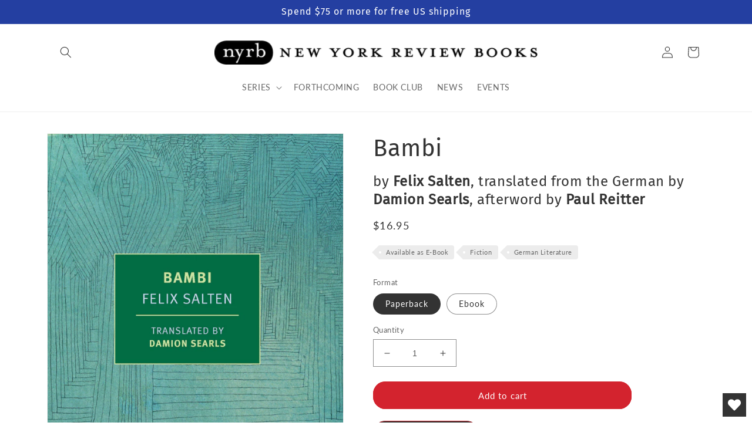

--- FILE ---
content_type: text/html; charset=utf-8
request_url: https://www.nyrb.com/collections/felix-salten/products/bambi
body_size: 38958
content:
<!doctype html>
<html class="no-js" lang="en">
  <head>
	<script src="//www.nyrb.com/cdn/shop/files/pandectes-rules.js?v=12346366653321221437"></script>
	
	
	
    <meta charset="utf-8">
    <meta http-equiv="X-UA-Compatible" content="IE=edge">
    <meta name="viewport" content="width=device-width,initial-scale=1">
    <meta name="theme-color" content="">
      <meta name="msvalidate.01" content="669C97B37B663DC2D1A2613756F976FC" />
      <meta name="google-site-verification" content="t6XZYWveyejCc6MZWoxHlqZ1KUCoNOyqqLra1AAYqbU" />
    <link rel="canonical" href="https://www.nyrb.com/products/bambi">
    <link rel="preconnect" href="https://cdn.shopify.com" crossorigin><link rel="icon" type="image/png" href="//www.nyrb.com/cdn/shop/files/nyrb-logo-favicon.png?crop=center&height=32&v=1679675451&width=32"><link rel="preconnect" href="https://fonts.shopifycdn.com" crossorigin><title>
      Bambi
 &ndash; New York Review Books</title>

    
      <meta name="description" content="Newly retranslated, this elemental novel about danger, loss, and coming of age in the natural world was the source material for the classic Disney animated film.">
    

    

<meta property="og:site_name" content="New York Review Books">
<meta property="og:url" content="https://www.nyrb.com/products/bambi">
<meta property="og:title" content="Bambi">
<meta property="og:type" content="product">
<meta property="og:description" content="Newly retranslated, this elemental novel about danger, loss, and coming of age in the natural world was the source material for the classic Disney animated film."><meta property="og:image" content="http://www.nyrb.com/cdn/shop/products/bambi_final.jpg?v=1647980759">
  <meta property="og:image:secure_url" content="https://www.nyrb.com/cdn/shop/products/bambi_final.jpg?v=1647980759">
  <meta property="og:image:width" content="1534">
  <meta property="og:image:height" content="2452"><meta property="og:price:amount" content="16.95">
  <meta property="og:price:currency" content="USD"><meta name="twitter:site" content="@NYRB_Imprints"><meta name="twitter:card" content="summary_large_image">
<meta name="twitter:title" content="Bambi">
<meta name="twitter:description" content="Newly retranslated, this elemental novel about danger, loss, and coming of age in the natural world was the source material for the classic Disney animated film.">


    <script src="//www.nyrb.com/cdn/shop/t/13/assets/global.js?v=24850326154503943211677682404" defer="defer"></script>
    <script>window.performance && window.performance.mark && window.performance.mark('shopify.content_for_header.start');</script><meta name="facebook-domain-verification" content="q1j72m3fvpbj13bt5662xwuxn1qi0c">
<meta id="shopify-digital-wallet" name="shopify-digital-wallet" content="/7269203/digital_wallets/dialog">
<meta name="shopify-checkout-api-token" content="3b542f3e65e48dca911fa7c971dded97">
<link rel="alternate" type="application/json+oembed" href="https://www.nyrb.com/products/bambi.oembed">
<script async="async" src="/checkouts/internal/preloads.js?locale=en-US"></script>
<link rel="preconnect" href="https://shop.app" crossorigin="anonymous">
<script async="async" src="https://shop.app/checkouts/internal/preloads.js?locale=en-US&shop_id=7269203" crossorigin="anonymous"></script>
<script id="apple-pay-shop-capabilities" type="application/json">{"shopId":7269203,"countryCode":"US","currencyCode":"USD","merchantCapabilities":["supports3DS"],"merchantId":"gid:\/\/shopify\/Shop\/7269203","merchantName":"New York Review Books","requiredBillingContactFields":["postalAddress","email","phone"],"requiredShippingContactFields":["postalAddress","email","phone"],"shippingType":"shipping","supportedNetworks":["visa","masterCard","amex","discover","elo","jcb"],"total":{"type":"pending","label":"New York Review Books","amount":"1.00"},"shopifyPaymentsEnabled":true,"supportsSubscriptions":true}</script>
<script id="shopify-features" type="application/json">{"accessToken":"3b542f3e65e48dca911fa7c971dded97","betas":["rich-media-storefront-analytics"],"domain":"www.nyrb.com","predictiveSearch":true,"shopId":7269203,"locale":"en"}</script>
<script>var Shopify = Shopify || {};
Shopify.shop = "nyrb.myshopify.com";
Shopify.locale = "en";
Shopify.currency = {"active":"USD","rate":"1.0"};
Shopify.country = "US";
Shopify.theme = {"name":"NYRB 2023","id":133098668200,"schema_name":"Dawn","schema_version":"6.0.2","theme_store_id":null,"role":"main"};
Shopify.theme.handle = "null";
Shopify.theme.style = {"id":null,"handle":null};
Shopify.cdnHost = "www.nyrb.com/cdn";
Shopify.routes = Shopify.routes || {};
Shopify.routes.root = "/";</script>
<script type="module">!function(o){(o.Shopify=o.Shopify||{}).modules=!0}(window);</script>
<script>!function(o){function n(){var o=[];function n(){o.push(Array.prototype.slice.apply(arguments))}return n.q=o,n}var t=o.Shopify=o.Shopify||{};t.loadFeatures=n(),t.autoloadFeatures=n()}(window);</script>
<script>
  window.ShopifyPay = window.ShopifyPay || {};
  window.ShopifyPay.apiHost = "shop.app\/pay";
  window.ShopifyPay.redirectState = null;
</script>
<script id="shop-js-analytics" type="application/json">{"pageType":"product"}</script>
<script defer="defer" async type="module" src="//www.nyrb.com/cdn/shopifycloud/shop-js/modules/v2/client.init-shop-cart-sync_BT-GjEfc.en.esm.js"></script>
<script defer="defer" async type="module" src="//www.nyrb.com/cdn/shopifycloud/shop-js/modules/v2/chunk.common_D58fp_Oc.esm.js"></script>
<script defer="defer" async type="module" src="//www.nyrb.com/cdn/shopifycloud/shop-js/modules/v2/chunk.modal_xMitdFEc.esm.js"></script>
<script type="module">
  await import("//www.nyrb.com/cdn/shopifycloud/shop-js/modules/v2/client.init-shop-cart-sync_BT-GjEfc.en.esm.js");
await import("//www.nyrb.com/cdn/shopifycloud/shop-js/modules/v2/chunk.common_D58fp_Oc.esm.js");
await import("//www.nyrb.com/cdn/shopifycloud/shop-js/modules/v2/chunk.modal_xMitdFEc.esm.js");

  window.Shopify.SignInWithShop?.initShopCartSync?.({"fedCMEnabled":true,"windoidEnabled":true});

</script>
<script>
  window.Shopify = window.Shopify || {};
  if (!window.Shopify.featureAssets) window.Shopify.featureAssets = {};
  window.Shopify.featureAssets['shop-js'] = {"shop-cart-sync":["modules/v2/client.shop-cart-sync_DZOKe7Ll.en.esm.js","modules/v2/chunk.common_D58fp_Oc.esm.js","modules/v2/chunk.modal_xMitdFEc.esm.js"],"init-fed-cm":["modules/v2/client.init-fed-cm_B6oLuCjv.en.esm.js","modules/v2/chunk.common_D58fp_Oc.esm.js","modules/v2/chunk.modal_xMitdFEc.esm.js"],"shop-cash-offers":["modules/v2/client.shop-cash-offers_D2sdYoxE.en.esm.js","modules/v2/chunk.common_D58fp_Oc.esm.js","modules/v2/chunk.modal_xMitdFEc.esm.js"],"shop-login-button":["modules/v2/client.shop-login-button_QeVjl5Y3.en.esm.js","modules/v2/chunk.common_D58fp_Oc.esm.js","modules/v2/chunk.modal_xMitdFEc.esm.js"],"pay-button":["modules/v2/client.pay-button_DXTOsIq6.en.esm.js","modules/v2/chunk.common_D58fp_Oc.esm.js","modules/v2/chunk.modal_xMitdFEc.esm.js"],"shop-button":["modules/v2/client.shop-button_DQZHx9pm.en.esm.js","modules/v2/chunk.common_D58fp_Oc.esm.js","modules/v2/chunk.modal_xMitdFEc.esm.js"],"avatar":["modules/v2/client.avatar_BTnouDA3.en.esm.js"],"init-windoid":["modules/v2/client.init-windoid_CR1B-cfM.en.esm.js","modules/v2/chunk.common_D58fp_Oc.esm.js","modules/v2/chunk.modal_xMitdFEc.esm.js"],"init-shop-for-new-customer-accounts":["modules/v2/client.init-shop-for-new-customer-accounts_C_vY_xzh.en.esm.js","modules/v2/client.shop-login-button_QeVjl5Y3.en.esm.js","modules/v2/chunk.common_D58fp_Oc.esm.js","modules/v2/chunk.modal_xMitdFEc.esm.js"],"init-shop-email-lookup-coordinator":["modules/v2/client.init-shop-email-lookup-coordinator_BI7n9ZSv.en.esm.js","modules/v2/chunk.common_D58fp_Oc.esm.js","modules/v2/chunk.modal_xMitdFEc.esm.js"],"init-shop-cart-sync":["modules/v2/client.init-shop-cart-sync_BT-GjEfc.en.esm.js","modules/v2/chunk.common_D58fp_Oc.esm.js","modules/v2/chunk.modal_xMitdFEc.esm.js"],"shop-toast-manager":["modules/v2/client.shop-toast-manager_DiYdP3xc.en.esm.js","modules/v2/chunk.common_D58fp_Oc.esm.js","modules/v2/chunk.modal_xMitdFEc.esm.js"],"init-customer-accounts":["modules/v2/client.init-customer-accounts_D9ZNqS-Q.en.esm.js","modules/v2/client.shop-login-button_QeVjl5Y3.en.esm.js","modules/v2/chunk.common_D58fp_Oc.esm.js","modules/v2/chunk.modal_xMitdFEc.esm.js"],"init-customer-accounts-sign-up":["modules/v2/client.init-customer-accounts-sign-up_iGw4briv.en.esm.js","modules/v2/client.shop-login-button_QeVjl5Y3.en.esm.js","modules/v2/chunk.common_D58fp_Oc.esm.js","modules/v2/chunk.modal_xMitdFEc.esm.js"],"shop-follow-button":["modules/v2/client.shop-follow-button_CqMgW2wH.en.esm.js","modules/v2/chunk.common_D58fp_Oc.esm.js","modules/v2/chunk.modal_xMitdFEc.esm.js"],"checkout-modal":["modules/v2/client.checkout-modal_xHeaAweL.en.esm.js","modules/v2/chunk.common_D58fp_Oc.esm.js","modules/v2/chunk.modal_xMitdFEc.esm.js"],"shop-login":["modules/v2/client.shop-login_D91U-Q7h.en.esm.js","modules/v2/chunk.common_D58fp_Oc.esm.js","modules/v2/chunk.modal_xMitdFEc.esm.js"],"lead-capture":["modules/v2/client.lead-capture_BJmE1dJe.en.esm.js","modules/v2/chunk.common_D58fp_Oc.esm.js","modules/v2/chunk.modal_xMitdFEc.esm.js"],"payment-terms":["modules/v2/client.payment-terms_Ci9AEqFq.en.esm.js","modules/v2/chunk.common_D58fp_Oc.esm.js","modules/v2/chunk.modal_xMitdFEc.esm.js"]};
</script>
<script>(function() {
  var isLoaded = false;
  function asyncLoad() {
    if (isLoaded) return;
    isLoaded = true;
    var urls = ["https:\/\/upsells.boldapps.net\/v2_ui\/js\/UpsellTracker.js?shop=nyrb.myshopify.com","https:\/\/upsells.boldapps.net\/v2_ui\/js\/upsell.js?shop=nyrb.myshopify.com","https:\/\/cp.boldapps.net\/js\/cspqb.js?shop=nyrb.myshopify.com","https:\/\/wishlisthero-assets.revampco.com\/store-front\/bundle2.js?shop=nyrb.myshopify.com","https:\/\/wishlisthero-assets.revampco.com\/store-front\/bundle2.js?shop=nyrb.myshopify.com","https:\/\/wishlisthero-assets.revampco.com\/store-front\/bundle2.js?shop=nyrb.myshopify.com"];
    for (var i = 0; i < urls.length; i++) {
      var s = document.createElement('script');
      s.type = 'text/javascript';
      s.async = true;
      s.src = urls[i];
      var x = document.getElementsByTagName('script')[0];
      x.parentNode.insertBefore(s, x);
    }
  };
  if(window.attachEvent) {
    window.attachEvent('onload', asyncLoad);
  } else {
    window.addEventListener('load', asyncLoad, false);
  }
})();</script>
<script id="__st">var __st={"a":7269203,"offset":-18000,"reqid":"15cab645-5b96-49f7-8fe0-be1a241de534-1769256234","pageurl":"www.nyrb.com\/collections\/felix-salten\/products\/bambi","u":"dc501bae867c","p":"product","rtyp":"product","rid":6886963871912};</script>
<script>window.ShopifyPaypalV4VisibilityTracking = true;</script>
<script id="captcha-bootstrap">!function(){'use strict';const t='contact',e='account',n='new_comment',o=[[t,t],['blogs',n],['comments',n],[t,'customer']],c=[[e,'customer_login'],[e,'guest_login'],[e,'recover_customer_password'],[e,'create_customer']],r=t=>t.map((([t,e])=>`form[action*='/${t}']:not([data-nocaptcha='true']) input[name='form_type'][value='${e}']`)).join(','),a=t=>()=>t?[...document.querySelectorAll(t)].map((t=>t.form)):[];function s(){const t=[...o],e=r(t);return a(e)}const i='password',u='form_key',d=['recaptcha-v3-token','g-recaptcha-response','h-captcha-response',i],f=()=>{try{return window.sessionStorage}catch{return}},m='__shopify_v',_=t=>t.elements[u];function p(t,e,n=!1){try{const o=window.sessionStorage,c=JSON.parse(o.getItem(e)),{data:r}=function(t){const{data:e,action:n}=t;return t[m]||n?{data:e,action:n}:{data:t,action:n}}(c);for(const[e,n]of Object.entries(r))t.elements[e]&&(t.elements[e].value=n);n&&o.removeItem(e)}catch(o){console.error('form repopulation failed',{error:o})}}const l='form_type',E='cptcha';function T(t){t.dataset[E]=!0}const w=window,h=w.document,L='Shopify',v='ce_forms',y='captcha';let A=!1;((t,e)=>{const n=(g='f06e6c50-85a8-45c8-87d0-21a2b65856fe',I='https://cdn.shopify.com/shopifycloud/storefront-forms-hcaptcha/ce_storefront_forms_captcha_hcaptcha.v1.5.2.iife.js',D={infoText:'Protected by hCaptcha',privacyText:'Privacy',termsText:'Terms'},(t,e,n)=>{const o=w[L][v],c=o.bindForm;if(c)return c(t,g,e,D).then(n);var r;o.q.push([[t,g,e,D],n]),r=I,A||(h.body.append(Object.assign(h.createElement('script'),{id:'captcha-provider',async:!0,src:r})),A=!0)});var g,I,D;w[L]=w[L]||{},w[L][v]=w[L][v]||{},w[L][v].q=[],w[L][y]=w[L][y]||{},w[L][y].protect=function(t,e){n(t,void 0,e),T(t)},Object.freeze(w[L][y]),function(t,e,n,w,h,L){const[v,y,A,g]=function(t,e,n){const i=e?o:[],u=t?c:[],d=[...i,...u],f=r(d),m=r(i),_=r(d.filter((([t,e])=>n.includes(e))));return[a(f),a(m),a(_),s()]}(w,h,L),I=t=>{const e=t.target;return e instanceof HTMLFormElement?e:e&&e.form},D=t=>v().includes(t);t.addEventListener('submit',(t=>{const e=I(t);if(!e)return;const n=D(e)&&!e.dataset.hcaptchaBound&&!e.dataset.recaptchaBound,o=_(e),c=g().includes(e)&&(!o||!o.value);(n||c)&&t.preventDefault(),c&&!n&&(function(t){try{if(!f())return;!function(t){const e=f();if(!e)return;const n=_(t);if(!n)return;const o=n.value;o&&e.removeItem(o)}(t);const e=Array.from(Array(32),(()=>Math.random().toString(36)[2])).join('');!function(t,e){_(t)||t.append(Object.assign(document.createElement('input'),{type:'hidden',name:u})),t.elements[u].value=e}(t,e),function(t,e){const n=f();if(!n)return;const o=[...t.querySelectorAll(`input[type='${i}']`)].map((({name:t})=>t)),c=[...d,...o],r={};for(const[a,s]of new FormData(t).entries())c.includes(a)||(r[a]=s);n.setItem(e,JSON.stringify({[m]:1,action:t.action,data:r}))}(t,e)}catch(e){console.error('failed to persist form',e)}}(e),e.submit())}));const S=(t,e)=>{t&&!t.dataset[E]&&(n(t,e.some((e=>e===t))),T(t))};for(const o of['focusin','change'])t.addEventListener(o,(t=>{const e=I(t);D(e)&&S(e,y())}));const B=e.get('form_key'),M=e.get(l),P=B&&M;t.addEventListener('DOMContentLoaded',(()=>{const t=y();if(P)for(const e of t)e.elements[l].value===M&&p(e,B);[...new Set([...A(),...v().filter((t=>'true'===t.dataset.shopifyCaptcha))])].forEach((e=>S(e,t)))}))}(h,new URLSearchParams(w.location.search),n,t,e,['guest_login'])})(!0,!0)}();</script>
<script integrity="sha256-4kQ18oKyAcykRKYeNunJcIwy7WH5gtpwJnB7kiuLZ1E=" data-source-attribution="shopify.loadfeatures" defer="defer" src="//www.nyrb.com/cdn/shopifycloud/storefront/assets/storefront/load_feature-a0a9edcb.js" crossorigin="anonymous"></script>
<script crossorigin="anonymous" defer="defer" src="//www.nyrb.com/cdn/shopifycloud/storefront/assets/shopify_pay/storefront-65b4c6d7.js?v=20250812"></script>
<script data-source-attribution="shopify.dynamic_checkout.dynamic.init">var Shopify=Shopify||{};Shopify.PaymentButton=Shopify.PaymentButton||{isStorefrontPortableWallets:!0,init:function(){window.Shopify.PaymentButton.init=function(){};var t=document.createElement("script");t.src="https://www.nyrb.com/cdn/shopifycloud/portable-wallets/latest/portable-wallets.en.js",t.type="module",document.head.appendChild(t)}};
</script>
<script data-source-attribution="shopify.dynamic_checkout.buyer_consent">
  function portableWalletsHideBuyerConsent(e){var t=document.getElementById("shopify-buyer-consent"),n=document.getElementById("shopify-subscription-policy-button");t&&n&&(t.classList.add("hidden"),t.setAttribute("aria-hidden","true"),n.removeEventListener("click",e))}function portableWalletsShowBuyerConsent(e){var t=document.getElementById("shopify-buyer-consent"),n=document.getElementById("shopify-subscription-policy-button");t&&n&&(t.classList.remove("hidden"),t.removeAttribute("aria-hidden"),n.addEventListener("click",e))}window.Shopify?.PaymentButton&&(window.Shopify.PaymentButton.hideBuyerConsent=portableWalletsHideBuyerConsent,window.Shopify.PaymentButton.showBuyerConsent=portableWalletsShowBuyerConsent);
</script>
<script data-source-attribution="shopify.dynamic_checkout.cart.bootstrap">document.addEventListener("DOMContentLoaded",(function(){function t(){return document.querySelector("shopify-accelerated-checkout-cart, shopify-accelerated-checkout")}if(t())Shopify.PaymentButton.init();else{new MutationObserver((function(e,n){t()&&(Shopify.PaymentButton.init(),n.disconnect())})).observe(document.body,{childList:!0,subtree:!0})}}));
</script>
<link id="shopify-accelerated-checkout-styles" rel="stylesheet" media="screen" href="https://www.nyrb.com/cdn/shopifycloud/portable-wallets/latest/accelerated-checkout-backwards-compat.css" crossorigin="anonymous">
<style id="shopify-accelerated-checkout-cart">
        #shopify-buyer-consent {
  margin-top: 1em;
  display: inline-block;
  width: 100%;
}

#shopify-buyer-consent.hidden {
  display: none;
}

#shopify-subscription-policy-button {
  background: none;
  border: none;
  padding: 0;
  text-decoration: underline;
  font-size: inherit;
  cursor: pointer;
}

#shopify-subscription-policy-button::before {
  box-shadow: none;
}

      </style>
<script id="sections-script" data-sections="product-recommendations,header,footer" defer="defer" src="//www.nyrb.com/cdn/shop/t/13/compiled_assets/scripts.js?v=3738"></script>
<script>window.performance && window.performance.mark && window.performance.mark('shopify.content_for_header.end');</script>

<script>window.BOLD = window.BOLD || {};
    window.BOLD.common = window.BOLD.common || {};
    window.BOLD.common.Shopify = window.BOLD.common.Shopify || {};
    window.BOLD.common.Shopify.shop = {
      domain: 'www.nyrb.com',
      permanent_domain: 'nyrb.myshopify.com',
      url: 'https://www.nyrb.com',
      secure_url: 'https://www.nyrb.com',money_format: "${{amount}}",currency: "USD"
    };
    window.BOLD.common.Shopify.customer = {
      id: null,
      tags: null,
    };
    window.BOLD.common.Shopify.cart = {"note":null,"attributes":{},"original_total_price":0,"total_price":0,"total_discount":0,"total_weight":0.0,"item_count":0,"items":[],"requires_shipping":false,"currency":"USD","items_subtotal_price":0,"cart_level_discount_applications":[],"checkout_charge_amount":0};
    window.BOLD.common.template = 'product';window.BOLD.common.Shopify.formatMoney = function(money, format) {
        function n(t, e) {
            return "undefined" == typeof t ? e : t
        }
        function r(t, e, r, i) {
            if (e = n(e, 2),
                r = n(r, ","),
                i = n(i, "."),
            isNaN(t) || null == t)
                return 0;
            t = (t / 100).toFixed(e);
            var o = t.split(".")
                , a = o[0].replace(/(\d)(?=(\d\d\d)+(?!\d))/g, "$1" + r)
                , s = o[1] ? i + o[1] : "";
            return a + s
        }
        "string" == typeof money && (money = money.replace(".", ""));
        var i = ""
            , o = /\{\{\s*(\w+)\s*\}\}/
            , a = format || window.BOLD.common.Shopify.shop.money_format || window.Shopify.money_format || "$ {{ amount }}";
        switch (a.match(o)[1]) {
            case "amount":
                i = r(money, 2, ",", ".");
                break;
            case "amount_no_decimals":
                i = r(money, 0, ",", ".");
                break;
            case "amount_with_comma_separator":
                i = r(money, 2, ".", ",");
                break;
            case "amount_no_decimals_with_comma_separator":
                i = r(money, 0, ".", ",");
                break;
            case "amount_with_space_separator":
                i = r(money, 2, " ", ",");
                break;
            case "amount_no_decimals_with_space_separator":
                i = r(money, 0, " ", ",");
                break;
            case "amount_with_apostrophe_separator":
                i = r(money, 2, "'", ".");
                break;
        }
        return a.replace(o, i);
    };
    window.BOLD.common.Shopify.saveProduct = function (handle, product) {
      if (typeof handle === 'string' && typeof window.BOLD.common.Shopify.products[handle] === 'undefined') {
        if (typeof product === 'number') {
          window.BOLD.common.Shopify.handles[product] = handle;
          product = { id: product };
        }
        window.BOLD.common.Shopify.products[handle] = product;
      }
    };
    window.BOLD.common.Shopify.saveVariant = function (variant_id, variant) {
      if (typeof variant_id === 'number' && typeof window.BOLD.common.Shopify.variants[variant_id] === 'undefined') {
        window.BOLD.common.Shopify.variants[variant_id] = variant;
      }
    };window.BOLD.common.Shopify.products = window.BOLD.common.Shopify.products || {};
    window.BOLD.common.Shopify.variants = window.BOLD.common.Shopify.variants || {};
    window.BOLD.common.Shopify.handles = window.BOLD.common.Shopify.handles || {};window.BOLD.common.Shopify.handle = "bambi"
window.BOLD.common.Shopify.saveProduct("bambi", 6886963871912);window.BOLD.common.Shopify.saveVariant(40415402721448, { product_id: 6886963871912, product_handle: "bambi", price: 1695, group_id: '', csp_metafield: {}});window.BOLD.apps_installed = {"Customer Pricing":3,"Loyalties":2,"Product Discount":1,"Product Upsell":3} || {};window.BOLD.common.Shopify.metafields = window.BOLD.common.Shopify.metafields || {};window.BOLD.common.Shopify.metafields["bold_rp"] = {};window.BOLD.common.Shopify.metafields["bold_csp_defaults"] = {};window.BOLD.common.cacheParams = window.BOLD.common.cacheParams || {};
    window.BOLD.common.cacheParams.csp = 1699540682;
</script>

<script>
</script>
<link href="//www.nyrb.com/cdn/shop/t/13/assets/bold-upsell.css?v=98216215792372042551680087439" rel="stylesheet" type="text/css" media="all" />
<link href="//www.nyrb.com/cdn/shop/t/13/assets/bold-upsell-custom.css?v=150135899998303055901680087440" rel="stylesheet" type="text/css" media="all" />
<script>
</script>
<script id="bold-platform-data" type="application/json">
{
  "shop": {
    "domain": "www.nyrb.com",
    "permanent_domain": "nyrb.myshopify.com",
    "url": "https://www.nyrb.com",
    "secure_url": "https://www.nyrb.com",
    "money_format": "${{amount}}",
    "currency": "USD"
  },
  "customer": {
    "id": null,
    "tags": null
  },
  "cart": {"note":null,"attributes":{},"original_total_price":0,"total_price":0,"total_discount":0,"total_weight":0.0,"item_count":0,"items":[],"requires_shipping":false,"currency":"USD","items_subtotal_price":0,"cart_level_discount_applications":[],"checkout_charge_amount":0},
  "line_item_products": [],
  "template": "product",
  "product": {"id":6886963871912,"title":"Bambi","handle":"bambi","description":"\u003cem\u003eBambi\u003c\/em\u003e first came out in Vienna a hundred years ago, the work of Felix Salten, a Viennese litterateur, journalist, and man about town, and was an immediate success with readers. An English translation soon appeared with an introduction by the Nobel Prize winner John Galsworthy and was widely and well reviewed. Later Walt Disney made his famous movie of the book, and as a consequence Salten’s intimate, delicate, poetic, and gripping tale of forest life, a book that captures both the calm and the disquiet of the animal world, has come to be thought of as a children’s book. \u003cem\u003eBambi\u003c\/em\u003e is certainly a book that children can enjoy, but it is also a moving and lasting contribution to the literature of the natural world. In Damion Searls’s new translation the fawn Bambi and his mother, the groves and thickets of the forest, the open and dangerous space of the great field, the ever-present threat of the human—the whole intricate weave of life and death that Salten handles so deftly—all come alive for a new generation of readers. Paul Reitter’s afterword discusses the surprising political readings to which Salten’s fable of the woods was subjected.\u003cbr\u003e","published_at":"2021-07-14T14:18:10-04:00","created_at":"2021-07-07T12:31:53-04:00","vendor":"New York Review Books","type":"NYRB Classics","tags":["Available as E-Book","Fiction","German Literature"],"price":1695,"price_min":1695,"price_max":1695,"available":true,"price_varies":false,"compare_at_price":null,"compare_at_price_min":0,"compare_at_price_max":0,"compare_at_price_varies":false,"variants":[{"id":40415402721448,"title":"Paperback","option1":"Paperback","option2":null,"option3":null,"sku":"9781681376318","requires_shipping":true,"taxable":true,"featured_image":null,"available":true,"name":"Bambi - Paperback","public_title":"Paperback","options":["Paperback"],"price":1695,"weight":136,"compare_at_price":null,"inventory_quantity":10,"inventory_management":"shopify","inventory_policy":"deny","barcode":"","requires_selling_plan":false,"selling_plan_allocations":[]}],"images":["\/\/www.nyrb.com\/cdn\/shop\/products\/bambi_final.jpg?v=1647980759"],"featured_image":"\/\/www.nyrb.com\/cdn\/shop\/products\/bambi_final.jpg?v=1647980759","options":["Cover"],"media":[{"alt":null,"id":25093374083240,"position":1,"preview_image":{"aspect_ratio":0.626,"height":2452,"width":1534,"src":"\/\/www.nyrb.com\/cdn\/shop\/products\/bambi_final.jpg?v=1647980759"},"aspect_ratio":0.626,"height":2452,"media_type":"image","src":"\/\/www.nyrb.com\/cdn\/shop\/products\/bambi_final.jpg?v=1647980759","width":1534}],"requires_selling_plan":false,"selling_plan_groups":[],"content":"\u003cem\u003eBambi\u003c\/em\u003e first came out in Vienna a hundred years ago, the work of Felix Salten, a Viennese litterateur, journalist, and man about town, and was an immediate success with readers. An English translation soon appeared with an introduction by the Nobel Prize winner John Galsworthy and was widely and well reviewed. Later Walt Disney made his famous movie of the book, and as a consequence Salten’s intimate, delicate, poetic, and gripping tale of forest life, a book that captures both the calm and the disquiet of the animal world, has come to be thought of as a children’s book. \u003cem\u003eBambi\u003c\/em\u003e is certainly a book that children can enjoy, but it is also a moving and lasting contribution to the literature of the natural world. In Damion Searls’s new translation the fawn Bambi and his mother, the groves and thickets of the forest, the open and dangerous space of the great field, the ever-present threat of the human—the whole intricate weave of life and death that Salten handles so deftly—all come alive for a new generation of readers. Paul Reitter’s afterword discusses the surprising political readings to which Salten’s fable of the woods was subjected.\u003cbr\u003e"},
  "collection": [{"id":6886963871912,"title":"Bambi","handle":"bambi","description":"\u003cem\u003eBambi\u003c\/em\u003e first came out in Vienna a hundred years ago, the work of Felix Salten, a Viennese litterateur, journalist, and man about town, and was an immediate success with readers. An English translation soon appeared with an introduction by the Nobel Prize winner John Galsworthy and was widely and well reviewed. Later Walt Disney made his famous movie of the book, and as a consequence Salten’s intimate, delicate, poetic, and gripping tale of forest life, a book that captures both the calm and the disquiet of the animal world, has come to be thought of as a children’s book. \u003cem\u003eBambi\u003c\/em\u003e is certainly a book that children can enjoy, but it is also a moving and lasting contribution to the literature of the natural world. In Damion Searls’s new translation the fawn Bambi and his mother, the groves and thickets of the forest, the open and dangerous space of the great field, the ever-present threat of the human—the whole intricate weave of life and death that Salten handles so deftly—all come alive for a new generation of readers. Paul Reitter’s afterword discusses the surprising political readings to which Salten’s fable of the woods was subjected.\u003cbr\u003e","published_at":"2021-07-14T14:18:10-04:00","created_at":"2021-07-07T12:31:53-04:00","vendor":"New York Review Books","type":"NYRB Classics","tags":["Available as E-Book","Fiction","German Literature"],"price":1695,"price_min":1695,"price_max":1695,"available":true,"price_varies":false,"compare_at_price":null,"compare_at_price_min":0,"compare_at_price_max":0,"compare_at_price_varies":false,"variants":[{"id":40415402721448,"title":"Paperback","option1":"Paperback","option2":null,"option3":null,"sku":"9781681376318","requires_shipping":true,"taxable":true,"featured_image":null,"available":true,"name":"Bambi - Paperback","public_title":"Paperback","options":["Paperback"],"price":1695,"weight":136,"compare_at_price":null,"inventory_quantity":10,"inventory_management":"shopify","inventory_policy":"deny","barcode":"","requires_selling_plan":false,"selling_plan_allocations":[]}],"images":["\/\/www.nyrb.com\/cdn\/shop\/products\/bambi_final.jpg?v=1647980759"],"featured_image":"\/\/www.nyrb.com\/cdn\/shop\/products\/bambi_final.jpg?v=1647980759","options":["Cover"],"media":[{"alt":null,"id":25093374083240,"position":1,"preview_image":{"aspect_ratio":0.626,"height":2452,"width":1534,"src":"\/\/www.nyrb.com\/cdn\/shop\/products\/bambi_final.jpg?v=1647980759"},"aspect_ratio":0.626,"height":2452,"media_type":"image","src":"\/\/www.nyrb.com\/cdn\/shop\/products\/bambi_final.jpg?v=1647980759","width":1534}],"requires_selling_plan":false,"selling_plan_groups":[],"content":"\u003cem\u003eBambi\u003c\/em\u003e first came out in Vienna a hundred years ago, the work of Felix Salten, a Viennese litterateur, journalist, and man about town, and was an immediate success with readers. An English translation soon appeared with an introduction by the Nobel Prize winner John Galsworthy and was widely and well reviewed. Later Walt Disney made his famous movie of the book, and as a consequence Salten’s intimate, delicate, poetic, and gripping tale of forest life, a book that captures both the calm and the disquiet of the animal world, has come to be thought of as a children’s book. \u003cem\u003eBambi\u003c\/em\u003e is certainly a book that children can enjoy, but it is also a moving and lasting contribution to the literature of the natural world. In Damion Searls’s new translation the fawn Bambi and his mother, the groves and thickets of the forest, the open and dangerous space of the great field, the ever-present threat of the human—the whole intricate weave of life and death that Salten handles so deftly—all come alive for a new generation of readers. Paul Reitter’s afterword discusses the surprising political readings to which Salten’s fable of the woods was subjected.\u003cbr\u003e"}]
}
</script>
<script src="https://static.boldcommerce.com/bold-platform/sf/pr.js" type="text/javascript"></script>
<style>
  .money[data-product-id], .money[data-product-handle], .money[data-variant-id], .money[data-line-index], .money[data-cart-total] {
    animation: moneyAnimation 0s 2s forwards; visibility: hidden;
  }
  @keyframes moneyAnimation { to { visibility: visible; } }
  .shappify_qb_grid {
    width: auto;
    background: #fff;
    margin: 8px 0;
  }
  .shappify_qb_grid, .shappify_qb_grid td, .shappify_qb_grid th {
    text-align: left;
    padding: 5px;
    border: 1px solid #ccc;
    border-collapse: collapse;
  }
</style>


    <style data-shopify>
      @font-face {
  font-family: Lato;
  font-weight: 400;
  font-style: normal;
  font-display: swap;
  src: url("//www.nyrb.com/cdn/fonts/lato/lato_n4.c3b93d431f0091c8be23185e15c9d1fee1e971c5.woff2") format("woff2"),
       url("//www.nyrb.com/cdn/fonts/lato/lato_n4.d5c00c781efb195594fd2fd4ad04f7882949e327.woff") format("woff");
}

      @font-face {
  font-family: Lato;
  font-weight: 700;
  font-style: normal;
  font-display: swap;
  src: url("//www.nyrb.com/cdn/fonts/lato/lato_n7.900f219bc7337bc57a7a2151983f0a4a4d9d5dcf.woff2") format("woff2"),
       url("//www.nyrb.com/cdn/fonts/lato/lato_n7.a55c60751adcc35be7c4f8a0313f9698598612ee.woff") format("woff");
}

      @font-face {
  font-family: Lato;
  font-weight: 400;
  font-style: italic;
  font-display: swap;
  src: url("//www.nyrb.com/cdn/fonts/lato/lato_i4.09c847adc47c2fefc3368f2e241a3712168bc4b6.woff2") format("woff2"),
       url("//www.nyrb.com/cdn/fonts/lato/lato_i4.3c7d9eb6c1b0a2bf62d892c3ee4582b016d0f30c.woff") format("woff");
}

      @font-face {
  font-family: Lato;
  font-weight: 700;
  font-style: italic;
  font-display: swap;
  src: url("//www.nyrb.com/cdn/fonts/lato/lato_i7.16ba75868b37083a879b8dd9f2be44e067dfbf92.woff2") format("woff2"),
       url("//www.nyrb.com/cdn/fonts/lato/lato_i7.4c07c2b3b7e64ab516aa2f2081d2bb0366b9dce8.woff") format("woff");
}

      @font-face {
  font-family: "Fira Sans";
  font-weight: 400;
  font-style: normal;
  font-display: swap;
  src: url("//www.nyrb.com/cdn/fonts/fira_sans/firasans_n4.2bbe25c7eff81f2190328b1f4c09fff694a30391.woff2") format("woff2"),
       url("//www.nyrb.com/cdn/fonts/fira_sans/firasans_n4.3080da6df53473deabf85f231151766e88fe58e5.woff") format("woff");
}

      
      

      :root {
        --font-body-family: Lato, sans-serif;
        --font-body-style: normal;
        --font-body-weight: 400;
        --font-body-weight-bold: 700;

        --font-heading-family: "Fira Sans", sans-serif;
        --font-heading-style: normal;
        --font-heading-weight: 400;

        --font-body-scale: 1.0;
        --font-heading-scale: 1.0;

        --color-base-text: 51, 51, 51;
        --color-shadow: 51, 51, 51;
        --color-base-background-1: 255, 255, 255;
        --color-base-background-2: 255, 255, 255;
        --color-base-background-3: 137, 191, 135;
        --color-base-solid-button-labels: 255, 255, 255;
        --color-base-outline-button-labels: 51, 51, 51;
        --color-base-accent-1: 211, 35, 46;
        --color-base-accent-2: 51, 51, 51;
        --color-base-accent-3: 36, 63, 161;
        --payment-terms-background-color: #FFFFFF;
        
        --gradient-base-background-1: #FFFFFF;
        --gradient-base-background-2: #FFFFFF;
        --gradient-base-background-3: #89bf87;
        --gradient-base-accent-1: #d3232e;
        --gradient-base-accent-2: #333333;
        --gradient-base-accent-3: #243fa1;

        --media-padding: px;
        --media-border-opacity: 0.05;
        --media-border-width: 1px;
        --media-radius: 0px;
        --media-shadow-opacity: 0.0;
        --media-shadow-horizontal-offset: 0px;
        --media-shadow-vertical-offset: 4px;
        --media-shadow-blur-radius: 5px;
        --media-shadow-visible: 0;

        --page-width: 120rem;
        --page-width-margin: 0rem;

        --card-image-padding: 0.0rem;
        --card-corner-radius: 0.0rem;
        --card-text-alignment: left;
        --card-border-width: 0.0rem;
        --card-border-opacity: 0.1;
        --card-shadow-opacity: 0.0;
        --card-shadow-visible: 0;
        --card-shadow-horizontal-offset: 0.0rem;
        --card-shadow-vertical-offset: 0.4rem;
        --card-shadow-blur-radius: 0.5rem;

        --badge-corner-radius: 4.0rem;

        --popup-border-width: 1px;
        --popup-border-opacity: 0.1;
        --popup-corner-radius: 0px;
        --popup-shadow-opacity: 0.0;
        --popup-shadow-horizontal-offset: 0px;
        --popup-shadow-vertical-offset: 4px;
        --popup-shadow-blur-radius: 5px;

        --drawer-border-width: 1px;
        --drawer-border-opacity: 0.1;
        --drawer-shadow-opacity: 0.0;
        --drawer-shadow-horizontal-offset: 0px;
        --drawer-shadow-vertical-offset: 4px;
        --drawer-shadow-blur-radius: 5px;

        --spacing-sections-desktop: 0px;
        --spacing-sections-mobile: 0px;

        --grid-desktop-vertical-spacing: 8px;
        --grid-desktop-horizontal-spacing: 20px;
        --grid-mobile-vertical-spacing: 4px;
        --grid-mobile-horizontal-spacing: 10px;

        --text-boxes-border-opacity: 0.1;
        --text-boxes-border-width: 0px;
        --text-boxes-radius: 0px;
        --text-boxes-shadow-opacity: 0.0;
        --text-boxes-shadow-visible: 0;
        --text-boxes-shadow-horizontal-offset: 0px;
        --text-boxes-shadow-vertical-offset: 4px;
        --text-boxes-shadow-blur-radius: 5px;

        --buttons-radius: 20px;
        --buttons-radius-outset: 21px;
        --buttons-border-width: 1px;
        --buttons-border-opacity: 1.0;
        --buttons-shadow-opacity: 0.0;
        --buttons-shadow-visible: 0;
        --buttons-shadow-horizontal-offset: 0px;
        --buttons-shadow-vertical-offset: 4px;
        --buttons-shadow-blur-radius: 5px;
        --buttons-border-offset: 0.3px;

        --inputs-radius: 0px;
        --inputs-border-width: 1px;
        --inputs-border-opacity: 0.55;
        --inputs-shadow-opacity: 0.0;
        --inputs-shadow-horizontal-offset: 0px;
        --inputs-margin-offset: 0px;
        --inputs-shadow-vertical-offset: 4px;
        --inputs-shadow-blur-radius: 5px;
        --inputs-radius-outset: 0px;

        --variant-pills-radius: 40px;
        --variant-pills-border-width: 1px;
        --variant-pills-border-opacity: 0.55;
        --variant-pills-shadow-opacity: 0.0;
        --variant-pills-shadow-horizontal-offset: 0px;
        --variant-pills-shadow-vertical-offset: 4px;
        --variant-pills-shadow-blur-radius: 5px;
      }

      *,
      *::before,
      *::after {
        box-sizing: inherit;
      }

      html {
        box-sizing: border-box;
        font-size: calc(var(--font-body-scale) * 62.5%);
        height: 100%;
      }

      body {
        display: grid;
        grid-template-rows: auto auto 1fr auto;
        grid-template-columns: 100%;
        min-height: 100%;
        margin: 0;
        font-size: 1.5rem;
        letter-spacing: 0.06rem;
        line-height: calc(1 + 0.6 / var(--font-body-scale));
        font-family: var(--font-body-family);
        font-style: var(--font-body-style);
        font-weight: var(--font-body-weight);
      }

      @media screen and (min-width: 750px) {
        body {
          font-size: 1.6rem;
        }
      }
    </style>

    <link href="//www.nyrb.com/cdn/shop/t/13/assets/base.css?v=49385986096180808291755630580" rel="stylesheet" type="text/css" media="all" />
<link rel="preload" as="font" href="//www.nyrb.com/cdn/fonts/lato/lato_n4.c3b93d431f0091c8be23185e15c9d1fee1e971c5.woff2" type="font/woff2" crossorigin><link rel="preload" as="font" href="//www.nyrb.com/cdn/fonts/fira_sans/firasans_n4.2bbe25c7eff81f2190328b1f4c09fff694a30391.woff2" type="font/woff2" crossorigin><link rel="stylesheet" href="//www.nyrb.com/cdn/shop/t/13/assets/component-predictive-search.css?v=165644661289088488651677682403" media="print" onload="this.media='all'"><script>document.documentElement.className = document.documentElement.className.replace('no-js', 'js');
    if (Shopify.designMode) {
      document.documentElement.classList.add('shopify-design-mode');
    }
    </script>
 
  <script
  src="https://code.jquery.com/jquery-3.6.1.min.js"
  integrity="sha256-o88AwQnZB+VDvE9tvIXrMQaPlFFSUTR+nldQm1LuPXQ="
  crossorigin="anonymous"></script>  
  <script src="//www.nyrb.com/cdn/shop/t/13/assets/jquery.fancybox.js?v=98388074616830255951677682404" type="text/javascript"></script>

<!-- Font icon for header icons -->
<link href="https://wishlisthero-assets.revampco.com/safe-icons/css/wishlisthero-icons.css" rel="stylesheet"/>
<!-- Style for floating buttons and others -->
<style type="text/css">
    .wishlisthero-floating {
        position: absolute;
          left: auto;
        right: 10px !important; 
        top: 5px;
        z-index: 2;
        border-radius: 100%;
    }
.MuiLink-underlineHover .MuiCardMedia-root{
display:block;

}
#wishlist-hero-add-notification .MuiCardContent-root div{
display:block;
}

 @media(min-width:1300px){
   .product-item__link.product-item__image--margins .wishlisthero-floating{
         left: 50% !important; margin-left: -295px;  
 }
}
    .wishlisthero-floating:hover {
        background-color: #D3232E;
    }

    .wishlisthero-floating button {
        font-size: 20px !important;
        width: 40px !important;
        padding: 0.125em 0 0 !important;
    }
.MuiTypography-body2 ,.MuiTypography-body1 ,.MuiTypography-caption ,.MuiTypography-button ,.MuiTypography-h1 ,.MuiTypography-h2 ,.MuiTypography-h3 ,.MuiTypography-h4 ,.MuiTypography-h5 ,.MuiTypography-h6 ,.MuiTypography-subtitle1 ,.MuiTypography-subtitle2 ,.MuiTypography-overline , MuiButton-root{
     font-family: inherit !important; /*Roboto, Helvetica, Arial, sans-serif;*/
}
.MuiTypography-h1 , .MuiTypography-h2 , .MuiTypography-h3 , .MuiTypography-h4 , .MuiTypography-h5 , .MuiTypography-h6 , .MuiButton-root, .MuiCardHeader-title a{
     font-family: ,  !important;
}

    /****************************************************************************************/
    /* For some theme shared view need some spacing */
    /*
    #wishlist-hero-shared-list-view {
  margin-top: 15px;
  margin-bottom: 15px;
  }
  #wishlist-hero-shared-list-view h1 {
    padding-left: 5px;
  }
  */
  
  #wishlisthero-product-page-button-container {
    margin-top: 20px;
    background-color: rgb(51, 51, 51);
    width: fit-content;
    border-radius: 100%;
    padding-top: 0px !important;
  }

  #wishlisthero-product-page-button-container button {
    opacity: 100% !important;
    padding: 12px 16px !important;
  }
  
  #wishlisthero-product-page-button-container svg {
    color: white;
  }
    
    /****************************************************************************************/
/* #wishlisthero-product-page-button-container button {
  padding-left: 1px !important;
} */
    /****************************************************************************************/
    /* Customize the indicator when wishlist has items AND the normal indicator not working */
    .site-header__icon span.wishlist-hero-items-count {
  position: absolute;


  width: 1.7rem;
  height: 1.7rem;
}
    .site-header__icon span.wishlist-hero-items-count.wishlist-hero-items-count-exists {
  display: flex !important;
}
.wishlist-hero-header-icon i.wlh-Icon{
   padding-bottom:inherit !important; 
}/*@media screen and (max-width: 749px) {
.site-header__icon span.wishlist-hero-items-count {

right: -2px;
top: -4.5px;
}
}*/
</style>
<script>window.wishlisthero_cartDotClasses=['wishlist-hero-items-count-text-plain','cart-count-bubble'];</script>
<script>window.wishlisthero_buttonProdPageClasses=['btn product__form--add-to-cart', 'btn','btn--secondary-accent', 'button--full-width product-form__buttons', 'product-form__submit button button--full-width button--primary'];</script>
<script>window.wishlisthero_buttonProdPageFontSize='auto';</script> <script type='text/javascript'>try{
   window.WishListHero_setting = {"ButtonColor":"rgba(51, 51, 51, 1)","IconColor":"rgba(255, 255, 255, 1)","IconType":"Heart","ButtonTextBeforeAdding":"Add to Wishlist","ButtonTextAfterAdding":"Added to Wishlist","AnimationAfterAddition":"Fade in","ButtonTextAddToCart":"Add to Cart","ButtonTextOutOfStock":"Currently Unavailable","ButtonTextAddAllToCart":"Add All to Cart","ButtonTextRemoveAllToCart":"Remove All from Wishlist","AddedProductNotificationText":"Product added to wishlist successfully","AddedProductToCartNotificationText":"Product added to cart successfully","ViewCartLinkText":"View Cart","SharePopup_TitleText":"Share My wishlist","SharePopup_shareBtnText":"Share","SharePopup_shareHederText":"Share on Social Networks","SharePopup_shareCopyText":"Or copy Wishlist link to share","SharePopup_shareCancelBtnText":"cancel","SharePopup_shareCopyBtnText":"copy","SendEMailPopup_BtnText":"send email","SendEMailPopup_FromText":"From Name","SendEMailPopup_ToText":"To email","SendEMailPopup_BodyText":"Body","SendEMailPopup_SendBtnText":"send","SendEMailPopup_TitleText":"Send My Wislist via Email","AddProductMessageText":"Are you sure you want to add all items to cart ?","RemoveProductMessageText":"Are you sure you want to remove this item from your wishlist ?","RemoveAllProductMessageText":"Are you sure you want to remove all items from your wishlist ?","RemovedProductNotificationText":"Product removed from wishlist successfully","AddAllOutOfStockProductNotificationText":"There seems to have been an issue adding items to cart, please try again later","RemovePopupOkText":"ok","RemovePopup_HeaderText":"Are you sure?","ViewWishlistText":"View wishlist","EmptyWishlistText":"there are no items in this wishlist","BuyNowButtonText":"Buy Now","BuyNowButtonColor":"rgb(144, 86, 162)","BuyNowTextButtonColor":"rgb(255, 255, 255)","Wishlist_Title":"My Wishlist","WishlistHeaderTitleAlignment":"Center","WishlistProductImageSize":"Normal","PriceColor":"rgba(51, 51, 51, 1)","HeaderFontSize":"30","PriceFontSize":"18","ProductNameFontSize":"16","LaunchPointType":"floating_point","DisplayWishlistAs":"popup_window","DisplayButtonAs":"button_with_icon","PopupSize":"md","HideAddToCartButton":false,"NoRedirectAfterAddToCart":false,"DisableGuestCustomer":false,"LoginPopupContent":"Please login to save your wishlist across devices.","LoginPopupLoginBtnText":"Login","LoginPopupContentFontSize":"20","NotificationPopupPosition":"right","WishlistButtonTextColor":"rgba(255, 255, 255, 1)","EnableRemoveFromWishlistAfterAddButtonText":"Remove from Wishlist","_id":"64280e05ce9ea8755fd81361","EnableCollection":false,"EnableShare":true,"RemovePowerBy":false,"EnableFBPixel":false,"DisapleApp":false,"FloatPointPossition":"bottom_right","HeartStateToggle":true,"HeaderMenuItemsIndicator":true,"EnableRemoveFromWishlistAfterAdd":true,"SendEMailPopup_SendNotificationText":"email sent successfully","SharePopup_shareCopiedText":"Copied","Shop":"nyrb.myshopify.com","shop":"nyrb.myshopify.com","Status":"Active","Plan":"GOLD_PLUS"};  
  }catch(e){ console.error('Error loading config',e); } </script>



  
  <!-- BEGIN app block: shopify://apps/pandectes-gdpr/blocks/banner/58c0baa2-6cc1-480c-9ea6-38d6d559556a -->
  
    
      <!-- TCF is active, scripts are loaded above -->
      
      <script>
        
          window.PandectesSettings = {"store":{"id":7269203,"plan":"premium","theme":"NYRB 2023","primaryLocale":"en","adminMode":false,"headless":false,"storefrontRootDomain":"","checkoutRootDomain":"","storefrontAccessToken":""},"tsPublished":1744650706,"declaration":{"showPurpose":false,"showProvider":false,"showDateGenerated":true},"language":{"unpublished":[],"languageMode":"Single","fallbackLanguage":"en","languageDetection":"browser","languagesSupported":[]},"texts":{"managed":{"headerText":{"en":"We respect your privacy"},"consentText":{"en":"This website uses cookies to ensure you get the best experience."},"linkText":{"en":"Learn more"},"imprintText":{"en":"Imprint"},"googleLinkText":{"en":"Google's Privacy Terms"},"allowButtonText":{"en":"Accept"},"denyButtonText":{"en":"Decline"},"dismissButtonText":{"en":"Ok"},"leaveSiteButtonText":{"en":"Leave this site"},"preferencesButtonText":{"en":"Preferences"},"cookiePolicyText":{"en":"Cookie policy"},"preferencesPopupTitleText":{"en":"Manage consent preferences"},"preferencesPopupIntroText":{"en":"We use cookies to optimize website functionality, analyze the performance, and provide personalized experience to you. Some cookies are essential to make the website operate and function correctly. Those cookies cannot be disabled. In this window you can manage your preference of cookies."},"preferencesPopupSaveButtonText":{"en":"Save preferences"},"preferencesPopupCloseButtonText":{"en":"Close"},"preferencesPopupAcceptAllButtonText":{"en":"Accept all"},"preferencesPopupRejectAllButtonText":{"en":"Reject all"},"cookiesDetailsText":{"en":"Cookies details"},"preferencesPopupAlwaysAllowedText":{"en":"Always allowed"},"accessSectionParagraphText":{"en":"You have the right to request access to your data at any time."},"accessSectionTitleText":{"en":"Data portability"},"accessSectionAccountInfoActionText":{"en":"Personal data"},"accessSectionDownloadReportActionText":{"en":"Request export"},"accessSectionGDPRRequestsActionText":{"en":"Data subject requests"},"accessSectionOrdersRecordsActionText":{"en":"Orders"},"rectificationSectionParagraphText":{"en":"You have the right to request your data to be updated whenever you think it is appropriate."},"rectificationSectionTitleText":{"en":"Data Rectification"},"rectificationCommentPlaceholder":{"en":"Describe what you want to be updated"},"rectificationCommentValidationError":{"en":"Comment is required"},"rectificationSectionEditAccountActionText":{"en":"Request an update"},"erasureSectionTitleText":{"en":"Right to be forgotten"},"erasureSectionParagraphText":{"en":"You have the right to ask all your data to be erased. After that, you will no longer be able to access your account."},"erasureSectionRequestDeletionActionText":{"en":"Request personal data deletion"},"consentDate":{"en":"Consent date"},"consentId":{"en":"Consent ID"},"consentSectionChangeConsentActionText":{"en":"Change consent preference"},"consentSectionConsentedText":{"en":"You consented to the cookies policy of this website on"},"consentSectionNoConsentText":{"en":"You have not consented to the cookies policy of this website."},"consentSectionTitleText":{"en":"Your cookie consent"},"consentStatus":{"en":"Consent preference"},"confirmationFailureMessage":{"en":"Your request was not verified. Please try again and if problem persists, contact store owner for assistance"},"confirmationFailureTitle":{"en":"A problem occurred"},"confirmationSuccessMessage":{"en":"We will soon get back to you as to your request."},"confirmationSuccessTitle":{"en":"Your request is verified"},"guestsSupportEmailFailureMessage":{"en":"Your request was not submitted. Please try again and if problem persists, contact store owner for assistance."},"guestsSupportEmailFailureTitle":{"en":"A problem occurred"},"guestsSupportEmailPlaceholder":{"en":"E-mail address"},"guestsSupportEmailSuccessMessage":{"en":"If you are registered as a customer of this store, you will soon receive an email with instructions on how to proceed."},"guestsSupportEmailSuccessTitle":{"en":"Thank you for your request"},"guestsSupportEmailValidationError":{"en":"Email is not valid"},"guestsSupportInfoText":{"en":"Please login with your customer account to further proceed."},"submitButton":{"en":"Submit"},"submittingButton":{"en":"Submitting..."},"cancelButton":{"en":"Cancel"},"declIntroText":{"en":"We use cookies to optimize website functionality, analyze the performance, and provide personalized experience to you. Some cookies are essential to make the website operate and function correctly. Those cookies cannot be disabled. In this window you can manage your preference of cookies."},"declName":{"en":"Name"},"declPurpose":{"en":"Purpose"},"declType":{"en":"Type"},"declRetention":{"en":"Retention"},"declProvider":{"en":"Provider"},"declFirstParty":{"en":"First-party"},"declThirdParty":{"en":"Third-party"},"declSeconds":{"en":"seconds"},"declMinutes":{"en":"minutes"},"declHours":{"en":"hours"},"declDays":{"en":"days"},"declMonths":{"en":"months"},"declYears":{"en":"years"},"declSession":{"en":"Session"},"declDomain":{"en":"Domain"},"declPath":{"en":"Path"}},"categories":{"strictlyNecessaryCookiesTitleText":{"en":"Strictly necessary cookies"},"strictlyNecessaryCookiesDescriptionText":{"en":"These cookies are essential in order to enable you to move around the website and use its features, such as accessing secure areas of the website. The website cannot function properly without these cookies."},"functionalityCookiesTitleText":{"en":"Functional cookies"},"functionalityCookiesDescriptionText":{"en":"These cookies enable the site to provide enhanced functionality and personalisation. They may be set by us or by third party providers whose services we have added to our pages. If you do not allow these cookies then some or all of these services may not function properly."},"performanceCookiesTitleText":{"en":"Performance cookies"},"performanceCookiesDescriptionText":{"en":"These cookies enable us to monitor and improve the performance of our website. For example, they allow us to count visits, identify traffic sources and see which parts of the site are most popular."},"targetingCookiesTitleText":{"en":"Targeting cookies"},"targetingCookiesDescriptionText":{"en":"These cookies may be set through our site by our advertising partners. They may be used by those companies to build a profile of your interests and show you relevant adverts on other sites.    They do not store directly personal information, but are based on uniquely identifying your browser and internet device. If you do not allow these cookies, you will experience less targeted advertising."},"unclassifiedCookiesTitleText":{"en":"Unclassified cookies"},"unclassifiedCookiesDescriptionText":{"en":"Unclassified cookies are cookies that we are in the process of classifying, together with the providers of individual cookies."}},"auto":{}},"library":{"previewMode":false,"fadeInTimeout":0,"defaultBlocked":7,"showLink":true,"showImprintLink":false,"showGoogleLink":false,"enabled":true,"cookie":{"expiryDays":365,"secure":true},"dismissOnScroll":false,"dismissOnWindowClick":false,"dismissOnTimeout":false,"palette":{"popup":{"background":"#FFFFFF","backgroundForCalculations":{"a":1,"b":255,"g":255,"r":255},"text":"#000000"},"button":{"background":"transparent","backgroundForCalculations":{"a":1,"b":255,"g":255,"r":255},"text":"#000000","textForCalculation":{"a":1,"b":0,"g":0,"r":0},"border":"#000000"}},"content":{"href":"https://nyrb.myshopify.com/policies/privacy-policy","imprintHref":"/","close":"&#10005;","target":"","logo":"<img class=\"cc-banner-logo\" style=\"max-height: 40px;\" src=\"https://nyrb.myshopify.com/cdn/shop/files/pandectes-banner-logo.png\" alt=\"logo\" />"},"window":"<div role=\"dialog\" aria-live=\"polite\" aria-label=\"cookieconsent\" aria-describedby=\"cookieconsent:desc\" id=\"pandectes-banner\" class=\"cc-window-wrapper cc-top-wrapper\"><div class=\"pd-cookie-banner-window cc-window {{classes}}\"><!--googleoff: all-->{{children}}<!--googleon: all--></div></div>","compliance":{"opt-both":"<div class=\"cc-compliance cc-highlight\">{{deny}}{{allow}}</div>"},"type":"opt-both","layouts":{"basic":"{{logo}}{{messagelink}}{{compliance}}{{close}}"},"position":"top","theme":"wired","revokable":true,"animateRevokable":false,"revokableReset":false,"revokableLogoUrl":"https://nyrb.myshopify.com/cdn/shop/files/pandectes-reopen-logo.png","revokablePlacement":"bottom-left","revokableMarginHorizontal":15,"revokableMarginVertical":15,"static":false,"autoAttach":true,"hasTransition":true,"blacklistPage":[""],"elements":{"close":"<button aria-label=\"dismiss cookie message\" type=\"button\" tabindex=\"0\" class=\"cc-close\">{{close}}</button>","dismiss":"<button aria-label=\"dismiss cookie message\" type=\"button\" tabindex=\"0\" class=\"cc-btn cc-btn-decision cc-dismiss\">{{dismiss}}</button>","allow":"<button aria-label=\"allow cookies\" type=\"button\" tabindex=\"0\" class=\"cc-btn cc-btn-decision cc-allow\">{{allow}}</button>","deny":"<button aria-label=\"deny cookies\" type=\"button\" tabindex=\"0\" class=\"cc-btn cc-btn-decision cc-deny\">{{deny}}</button>","preferences":"<button aria-label=\"settings cookies\" tabindex=\"0\" type=\"button\" class=\"cc-btn cc-settings\" onclick=\"Pandectes.fn.openPreferences()\">{{preferences}}</button>"}},"geolocation":{"brOnly":true,"caOnly":true,"chOnly":true,"euOnly":true,"jpOnly":true,"thOnly":true,"zaOnly":true,"canadaOnly":true,"globalVisibility":false},"dsr":{"guestsSupport":false,"accessSectionDownloadReportAuto":false},"banner":{"resetTs":1680088399,"extraCss":"        .cc-banner-logo {max-width: 24em!important;}    @media(min-width: 768px) {.cc-window.cc-floating{max-width: 24em!important;width: 24em!important;}}    .cc-message, .pd-cookie-banner-window .cc-header, .cc-logo {text-align: left}    .cc-window-wrapper{z-index: 2147483647;}    .cc-window{z-index: 2147483647;font-family: inherit;}    .pd-cookie-banner-window .cc-header{font-family: inherit;}    .pd-cp-ui{font-family: inherit; background-color: #FFFFFF;color:#000000;}    button.pd-cp-btn, a.pd-cp-btn{}    input + .pd-cp-preferences-slider{background-color: rgba(0, 0, 0, 0.3)}    .pd-cp-scrolling-section::-webkit-scrollbar{background-color: rgba(0, 0, 0, 0.3)}    input:checked + .pd-cp-preferences-slider{background-color: rgba(0, 0, 0, 1)}    .pd-cp-scrolling-section::-webkit-scrollbar-thumb {background-color: rgba(0, 0, 0, 1)}    .pd-cp-ui-close{color:#000000;}    .pd-cp-preferences-slider:before{background-color: #FFFFFF}    .pd-cp-title:before {border-color: #000000!important}    .pd-cp-preferences-slider{background-color:#000000}    .pd-cp-toggle{color:#000000!important}    @media(max-width:699px) {.pd-cp-ui-close-top svg {fill: #000000}}    .pd-cp-toggle:hover,.pd-cp-toggle:visited,.pd-cp-toggle:active{color:#000000!important}    .pd-cookie-banner-window {box-shadow: 0 0 18px rgb(0 0 0 / 20%);}  ","customJavascript":{},"showPoweredBy":false,"logoHeight":40,"hybridStrict":false,"cookiesBlockedByDefault":"7","isActive":true,"implicitSavePreferences":false,"cookieIcon":false,"blockBots":false,"showCookiesDetails":false,"hasTransition":true,"blockingPage":false,"showOnlyLandingPage":false,"leaveSiteUrl":"https://www.google.com","linkRespectStoreLang":false},"cookies":{"0":[{"name":"secure_customer_sig","type":"http","domain":"www.nyrb.com","path":"/","provider":"Shopify","firstParty":true,"retention":"1 year(s)","expires":1,"unit":"declYears","purpose":{"en":"Used in connection with customer login."}},{"name":"localization","type":"http","domain":"www.nyrb.com","path":"/","provider":"Shopify","firstParty":true,"retention":"1 year(s)","expires":1,"unit":"declYears","purpose":{"en":"Shopify store localization"}},{"name":"cart_currency","type":"http","domain":"www.nyrb.com","path":"/","provider":"Shopify","firstParty":true,"retention":"14 day(s)","expires":14,"unit":"declDays","purpose":{"en":"Used in connection with shopping cart."}},{"name":"keep_alive","type":"http","domain":"www.nyrb.com","path":"/","provider":"Shopify","firstParty":true,"retention":"30 minute(s)","expires":30,"unit":"declMinutes","purpose":{"en":"Used in connection with buyer localization."}},{"name":"shopify_pay_redirect","type":"http","domain":"www.nyrb.com","path":"/","provider":"Shopify","firstParty":true,"retention":"60 minute(s)","expires":60,"unit":"declMinutes","purpose":{"en":"Used in connection with checkout."}}],"1":[],"2":[{"name":"_y","type":"http","domain":".nyrb.com","path":"/","provider":"Shopify","firstParty":true,"retention":"1 year(s)","expires":1,"unit":"declYears","purpose":{"en":"Shopify analytics."}},{"name":"_s","type":"http","domain":".nyrb.com","path":"/","provider":"Shopify","firstParty":true,"retention":"30 minute(s)","expires":30,"unit":"declMinutes","purpose":{"en":"Shopify analytics."}},{"name":"_shopify_y","type":"http","domain":".nyrb.com","path":"/","provider":"Shopify","firstParty":true,"retention":"1 year(s)","expires":1,"unit":"declYears","purpose":{"en":"Shopify analytics."}},{"name":"_shopify_s","type":"http","domain":".nyrb.com","path":"/","provider":"Shopify","firstParty":true,"retention":"30 minute(s)","expires":30,"unit":"declMinutes","purpose":{"en":"Shopify analytics."}},{"name":"_orig_referrer","type":"http","domain":".nyrb.com","path":"/","provider":"Shopify","firstParty":true,"retention":"14 day(s)","expires":14,"unit":"declDays","purpose":{"en":"Tracks landing pages."}},{"name":"_ga","type":"http","domain":".nyrb.com","path":"/","provider":"Google","firstParty":true,"retention":"1 year(s)","expires":1,"unit":"declYears","purpose":{"en":"Cookie is set by Google Analytics with unknown functionality"}},{"name":"_landing_page","type":"http","domain":".nyrb.com","path":"/","provider":"Shopify","firstParty":true,"retention":"14 day(s)","expires":14,"unit":"declDays","purpose":{"en":"Tracks landing pages."}},{"name":"_gat","type":"http","domain":".nyrb.com","path":"/","provider":"Google","firstParty":true,"retention":"59 second(s)","expires":59,"unit":"declSeconds","purpose":{"en":"Cookie is placed by Google Analytics to filter requests from bots."}},{"name":"_gid","type":"http","domain":".nyrb.com","path":"/","provider":"Google","firstParty":true,"retention":"24 hour(s)","expires":24,"unit":"declHours","purpose":{"en":"Cookie is placed by Google Analytics to count and track pageviews."}},{"name":"__cf_bm","type":"http","domain":".boldapps.net","path":"/","provider":"CloudFlare","firstParty":true,"retention":"31 minute(s)","expires":31,"unit":"declMinutes","purpose":{"en":"Used to manage incoming traffic that matches criteria associated with bots."}},{"name":"_shopify_sa_p","type":"http","domain":".nyrb.com","path":"/","provider":"Shopify","firstParty":true,"retention":"30 minute(s)","expires":30,"unit":"declMinutes","purpose":{"en":"Shopify analytics relating to marketing & referrals."}},{"name":"_shopify_sa_t","type":"http","domain":".nyrb.com","path":"/","provider":"Shopify","firstParty":true,"retention":"30 minute(s)","expires":30,"unit":"declMinutes","purpose":{"en":"Shopify analytics relating to marketing & referrals."}}],"4":[{"name":"_fbp","type":"http","domain":".nyrb.com","path":"/","provider":"Facebook","firstParty":true,"retention":"90 day(s)","expires":90,"unit":"declDays","purpose":{"en":"Cookie is placed by Facebook to track visits across websites."}}],"8":[]},"blocker":{"isActive":false,"googleConsentMode":{"id":"","analyticsId":"","adwordsId":"","isActive":true,"adStorageCategory":4,"analyticsStorageCategory":2,"personalizationStorageCategory":1,"functionalityStorageCategory":1,"customEvent":true,"securityStorageCategory":0,"redactData":true,"urlPassthrough":false,"dataLayerProperty":"dataLayer","waitForUpdate":0,"useNativeChannel":false},"facebookPixel":{"id":"","isActive":false,"ldu":false},"microsoft":{},"rakuten":{"isActive":false,"cmp":false,"ccpa":false},"klaviyoIsActive":false,"gpcIsActive":false,"defaultBlocked":7,"patterns":{"whiteList":[],"blackList":{"1":[],"2":[],"4":[],"8":[]},"iframesWhiteList":[],"iframesBlackList":{"1":[],"2":[],"4":[],"8":[]},"beaconsWhiteList":[],"beaconsBlackList":{"1":[],"2":[],"4":[],"8":[]}}}};
        
        window.addEventListener('DOMContentLoaded', function(){
          const script = document.createElement('script');
          
            script.src = "https://cdn.shopify.com/extensions/019bed03-b206-7ab3-9c8b-20b884e5903f/gdpr-243/assets/pandectes-core.js";
          
          script.defer = true;
          document.body.appendChild(script);
        })
      </script>
    
  


<!-- END app block --><!-- BEGIN app block: shopify://apps/wishlist-hero/blocks/app-embed/a9a5079b-59e8-47cb-b659-ecf1c60b9b72 -->


  <script type="application/json" id="WH-ProductJson-product-template">
    {"id":6886963871912,"title":"Bambi","handle":"bambi","description":"\u003cem\u003eBambi\u003c\/em\u003e first came out in Vienna a hundred years ago, the work of Felix Salten, a Viennese litterateur, journalist, and man about town, and was an immediate success with readers. An English translation soon appeared with an introduction by the Nobel Prize winner John Galsworthy and was widely and well reviewed. Later Walt Disney made his famous movie of the book, and as a consequence Salten’s intimate, delicate, poetic, and gripping tale of forest life, a book that captures both the calm and the disquiet of the animal world, has come to be thought of as a children’s book. \u003cem\u003eBambi\u003c\/em\u003e is certainly a book that children can enjoy, but it is also a moving and lasting contribution to the literature of the natural world. In Damion Searls’s new translation the fawn Bambi and his mother, the groves and thickets of the forest, the open and dangerous space of the great field, the ever-present threat of the human—the whole intricate weave of life and death that Salten handles so deftly—all come alive for a new generation of readers. Paul Reitter’s afterword discusses the surprising political readings to which Salten’s fable of the woods was subjected.\u003cbr\u003e","published_at":"2021-07-14T14:18:10-04:00","created_at":"2021-07-07T12:31:53-04:00","vendor":"New York Review Books","type":"NYRB Classics","tags":["Available as E-Book","Fiction","German Literature"],"price":1695,"price_min":1695,"price_max":1695,"available":true,"price_varies":false,"compare_at_price":null,"compare_at_price_min":0,"compare_at_price_max":0,"compare_at_price_varies":false,"variants":[{"id":40415402721448,"title":"Paperback","option1":"Paperback","option2":null,"option3":null,"sku":"9781681376318","requires_shipping":true,"taxable":true,"featured_image":null,"available":true,"name":"Bambi - Paperback","public_title":"Paperback","options":["Paperback"],"price":1695,"weight":136,"compare_at_price":null,"inventory_quantity":10,"inventory_management":"shopify","inventory_policy":"deny","barcode":"","requires_selling_plan":false,"selling_plan_allocations":[]}],"images":["\/\/www.nyrb.com\/cdn\/shop\/products\/bambi_final.jpg?v=1647980759"],"featured_image":"\/\/www.nyrb.com\/cdn\/shop\/products\/bambi_final.jpg?v=1647980759","options":["Cover"],"media":[{"alt":null,"id":25093374083240,"position":1,"preview_image":{"aspect_ratio":0.626,"height":2452,"width":1534,"src":"\/\/www.nyrb.com\/cdn\/shop\/products\/bambi_final.jpg?v=1647980759"},"aspect_ratio":0.626,"height":2452,"media_type":"image","src":"\/\/www.nyrb.com\/cdn\/shop\/products\/bambi_final.jpg?v=1647980759","width":1534}],"requires_selling_plan":false,"selling_plan_groups":[],"content":"\u003cem\u003eBambi\u003c\/em\u003e first came out in Vienna a hundred years ago, the work of Felix Salten, a Viennese litterateur, journalist, and man about town, and was an immediate success with readers. An English translation soon appeared with an introduction by the Nobel Prize winner John Galsworthy and was widely and well reviewed. Later Walt Disney made his famous movie of the book, and as a consequence Salten’s intimate, delicate, poetic, and gripping tale of forest life, a book that captures both the calm and the disquiet of the animal world, has come to be thought of as a children’s book. \u003cem\u003eBambi\u003c\/em\u003e is certainly a book that children can enjoy, but it is also a moving and lasting contribution to the literature of the natural world. In Damion Searls’s new translation the fawn Bambi and his mother, the groves and thickets of the forest, the open and dangerous space of the great field, the ever-present threat of the human—the whole intricate weave of life and death that Salten handles so deftly—all come alive for a new generation of readers. Paul Reitter’s afterword discusses the surprising political readings to which Salten’s fable of the woods was subjected.\u003cbr\u003e"}
  </script>

<script type="text/javascript">
  
    window.wishlisthero_buttonProdPageClasses = [];
  
  
    window.wishlisthero_cartDotClasses = [];
  
</script>
<!-- BEGIN app snippet: extraStyles -->

<style>
  .wishlisthero-floating {
    position: absolute;
    top: 5px;
    z-index: 21;
    border-radius: 100%;
    width: fit-content;
    right: 5px;
    left: auto;
    &.wlh-left-btn {
      left: 5px !important;
      right: auto !important;
    }
    &.wlh-right-btn {
      right: 5px !important;
      left: auto !important;
    }
    
  }
  @media(min-width:1300px) {
    .product-item__link.product-item__image--margins .wishlisthero-floating, {
      
        left: 50% !important;
        margin-left: -295px;
      
    }
  }
  .MuiTypography-h1,.MuiTypography-h2,.MuiTypography-h3,.MuiTypography-h4,.MuiTypography-h5,.MuiTypography-h6,.MuiButton-root,.MuiCardHeader-title a {
    font-family: ,  !important;
  }
</style>






<!-- END app snippet -->
<!-- BEGIN app snippet: renderAssets -->

  <link rel="preload" href="https://cdn.shopify.com/extensions/019badc7-12fe-783e-9dfe-907190f91114/wishlist-hero-81/assets/default.css" as="style" onload="this.onload=null;this.rel='stylesheet'">
  <noscript><link href="//cdn.shopify.com/extensions/019badc7-12fe-783e-9dfe-907190f91114/wishlist-hero-81/assets/default.css" rel="stylesheet" type="text/css" media="all" /></noscript>
  <script defer src="https://cdn.shopify.com/extensions/019badc7-12fe-783e-9dfe-907190f91114/wishlist-hero-81/assets/default.js"></script>
<!-- END app snippet -->


<script type="text/javascript">
  try{
  
    var scr_bdl_path = "https://cdn.shopify.com/extensions/019badc7-12fe-783e-9dfe-907190f91114/wishlist-hero-81/assets/bundle2.js";
    window._wh_asset_path = scr_bdl_path.substring(0,scr_bdl_path.lastIndexOf("/")) + "/";
  

  }catch(e){ console.log(e)}
  try{

  
    window.WishListHero_setting = {"ButtonColor":"rgba(51, 51, 51, 1)","IconColor":"rgba(255, 255, 255, 1)","IconType":"Heart","ButtonTextBeforeAdding":"Add to Wishlist","ButtonTextAfterAdding":"Added to Wishlist","AnimationAfterAddition":"Fade in","ButtonTextAddToCart":"Add to Cart","ButtonTextOutOfStock":"Currently Unavailable","ButtonTextAddAllToCart":"Add All to Cart","ButtonTextRemoveAllToCart":"Remove All from Wishlist","AddedProductNotificationText":"Product added to wishlist successfully","AddedProductToCartNotificationText":"Product added to cart successfully","ViewCartLinkText":"View Cart","SharePopup_TitleText":"Share My wishlist","SharePopup_shareBtnText":"Share","SharePopup_shareHederText":"Share on Social Networks","SharePopup_shareCopyText":"Or copy Wishlist link to share","SharePopup_shareCancelBtnText":"cancel","SharePopup_shareCopyBtnText":"copy","SendEMailPopup_BtnText":"send email","SendEMailPopup_FromText":"From Name","SendEMailPopup_ToText":"To email","SendEMailPopup_BodyText":"Body","SendEMailPopup_SendBtnText":"send","SendEMailPopup_TitleText":"Send My Wislist via Email","AddProductMessageText":"Are you sure you want to add all items to cart ?","RemoveProductMessageText":"Are you sure you want to remove this item from your wishlist ?","RemoveAllProductMessageText":"Are you sure you want to remove all items from your wishlist ?","RemovedProductNotificationText":"Product removed from wishlist successfully","AddAllOutOfStockProductNotificationText":"There seems to have been an issue adding items to cart, please try again later","RemovePopupOkText":"ok","RemovePopup_HeaderText":"Are you sure?","ViewWishlistText":"View wishlist","EmptyWishlistText":"there are no items in this wishlist","BuyNowButtonText":"Buy Now","BuyNowButtonColor":"rgb(144, 86, 162)","BuyNowTextButtonColor":"rgb(255, 255, 255)","Wishlist_Title":"My Wishlist","WishlistHeaderTitleAlignment":"Center","WishlistProductImageSize":"Normal","PriceColor":"rgba(51, 51, 51, 1)","HeaderFontSize":"30","PriceFontSize":"18","ProductNameFontSize":"16","LaunchPointType":"floating_point","DisplayWishlistAs":"popup_window","DisplayButtonAs":"button_with_icon","PopupSize":"md","HideAddToCartButton":false,"NoRedirectAfterAddToCart":false,"DisableGuestCustomer":false,"LoginPopupContent":"Please login to save your wishlist across devices.","LoginPopupLoginBtnText":"Login","LoginPopupContentFontSize":"20","NotificationPopupPosition":"right","WishlistButtonTextColor":"rgba(255, 255, 255, 1)","EnableRemoveFromWishlistAfterAddButtonText":"Remove from Wishlist","_id":"64280e05ce9ea8755fd81361","EnableCollection":false,"EnableShare":true,"RemovePowerBy":false,"EnableFBPixel":false,"DisapleApp":false,"FloatPointPossition":"bottom_right","HeartStateToggle":true,"HeaderMenuItemsIndicator":true,"EnableRemoveFromWishlistAfterAdd":true,"SendEMailPopup_SendNotificationText":"email sent successfully","SharePopup_shareCopiedText":"Copied","Shop":"nyrb.myshopify.com","shop":"nyrb.myshopify.com","Status":"Active","Plan":"GOLD_PLUS"};
    if(typeof(window.WishListHero_setting_theme_override) != "undefined"){
                                                                                window.WishListHero_setting = {
                                                                                    ...window.WishListHero_setting,
                                                                                    ...window.WishListHero_setting_theme_override
                                                                                };
                                                                            }
                                                                            // Done

  

  }catch(e){ console.error('Error loading config',e); }
</script>


  <script src="https://cdn.shopify.com/extensions/019badc7-12fe-783e-9dfe-907190f91114/wishlist-hero-81/assets/bundle2.js" defer></script>



<script type="text/javascript">
  if (!window.__wishlistHeroArriveScriptLoaded) {
    window.__wishlistHeroArriveScriptLoaded = true;
    function wh_loadScript(scriptUrl) {
      const script = document.createElement('script'); script.src = scriptUrl;
      document.body.appendChild(script);
      return new Promise((res, rej) => { script.onload = function () { res(); }; script.onerror = function () { rej(); } });
    }
  }
  document.addEventListener("DOMContentLoaded", () => {
      wh_loadScript('https://cdn.shopify.com/extensions/019badc7-12fe-783e-9dfe-907190f91114/wishlist-hero-81/assets/arrive.min.js').then(function () {
          document.arrive('.wishlist-hero-custom-button', function (wishlistButton) {
              var ev = new
                  CustomEvent('wishlist-hero-add-to-custom-element', { detail: wishlistButton }); document.dispatchEvent(ev);
          });
      });
  });
</script>


<!-- BEGIN app snippet: TransArray -->
<script>
  window.WLH_reload_translations = function() {
    let _wlh_res = {};
    if (window.WishListHero_setting && window.WishListHero_setting['ThrdParty_Trans_active']) {

      
        

        window.WishListHero_setting["ButtonTextBeforeAdding"] = "";
        _wlh_res["ButtonTextBeforeAdding"] = "";
        

        window.WishListHero_setting["ButtonTextAfterAdding"] = "";
        _wlh_res["ButtonTextAfterAdding"] = "";
        

        window.WishListHero_setting["ButtonTextAddToCart"] = "";
        _wlh_res["ButtonTextAddToCart"] = "";
        

        window.WishListHero_setting["ButtonTextOutOfStock"] = "";
        _wlh_res["ButtonTextOutOfStock"] = "";
        

        window.WishListHero_setting["ButtonTextAddAllToCart"] = "";
        _wlh_res["ButtonTextAddAllToCart"] = "";
        

        window.WishListHero_setting["ButtonTextRemoveAllToCart"] = "";
        _wlh_res["ButtonTextRemoveAllToCart"] = "";
        

        window.WishListHero_setting["AddedProductNotificationText"] = "";
        _wlh_res["AddedProductNotificationText"] = "";
        

        window.WishListHero_setting["AddedProductToCartNotificationText"] = "";
        _wlh_res["AddedProductToCartNotificationText"] = "";
        

        window.WishListHero_setting["ViewCartLinkText"] = "";
        _wlh_res["ViewCartLinkText"] = "";
        

        window.WishListHero_setting["SharePopup_TitleText"] = "";
        _wlh_res["SharePopup_TitleText"] = "";
        

        window.WishListHero_setting["SharePopup_shareBtnText"] = "";
        _wlh_res["SharePopup_shareBtnText"] = "";
        

        window.WishListHero_setting["SharePopup_shareHederText"] = "";
        _wlh_res["SharePopup_shareHederText"] = "";
        

        window.WishListHero_setting["SharePopup_shareCopyText"] = "";
        _wlh_res["SharePopup_shareCopyText"] = "";
        

        window.WishListHero_setting["SharePopup_shareCancelBtnText"] = "";
        _wlh_res["SharePopup_shareCancelBtnText"] = "";
        

        window.WishListHero_setting["SharePopup_shareCopyBtnText"] = "";
        _wlh_res["SharePopup_shareCopyBtnText"] = "";
        

        window.WishListHero_setting["SendEMailPopup_BtnText"] = "";
        _wlh_res["SendEMailPopup_BtnText"] = "";
        

        window.WishListHero_setting["SendEMailPopup_FromText"] = "";
        _wlh_res["SendEMailPopup_FromText"] = "";
        

        window.WishListHero_setting["SendEMailPopup_ToText"] = "";
        _wlh_res["SendEMailPopup_ToText"] = "";
        

        window.WishListHero_setting["SendEMailPopup_BodyText"] = "";
        _wlh_res["SendEMailPopup_BodyText"] = "";
        

        window.WishListHero_setting["SendEMailPopup_SendBtnText"] = "";
        _wlh_res["SendEMailPopup_SendBtnText"] = "";
        

        window.WishListHero_setting["SendEMailPopup_SendNotificationText"] = "";
        _wlh_res["SendEMailPopup_SendNotificationText"] = "";
        

        window.WishListHero_setting["SendEMailPopup_TitleText"] = "";
        _wlh_res["SendEMailPopup_TitleText"] = "";
        

        window.WishListHero_setting["AddProductMessageText"] = "";
        _wlh_res["AddProductMessageText"] = "";
        

        window.WishListHero_setting["RemoveProductMessageText"] = "";
        _wlh_res["RemoveProductMessageText"] = "";
        

        window.WishListHero_setting["RemoveAllProductMessageText"] = "";
        _wlh_res["RemoveAllProductMessageText"] = "";
        

        window.WishListHero_setting["RemovedProductNotificationText"] = "";
        _wlh_res["RemovedProductNotificationText"] = "";
        

        window.WishListHero_setting["AddAllOutOfStockProductNotificationText"] = "";
        _wlh_res["AddAllOutOfStockProductNotificationText"] = "";
        

        window.WishListHero_setting["RemovePopupOkText"] = "";
        _wlh_res["RemovePopupOkText"] = "";
        

        window.WishListHero_setting["RemovePopup_HeaderText"] = "";
        _wlh_res["RemovePopup_HeaderText"] = "";
        

        window.WishListHero_setting["ViewWishlistText"] = "";
        _wlh_res["ViewWishlistText"] = "";
        

        window.WishListHero_setting["EmptyWishlistText"] = "";
        _wlh_res["EmptyWishlistText"] = "";
        

        window.WishListHero_setting["BuyNowButtonText"] = "";
        _wlh_res["BuyNowButtonText"] = "";
        

        window.WishListHero_setting["Wishlist_Title"] = "";
        _wlh_res["Wishlist_Title"] = "";
        

        window.WishListHero_setting["LoginPopupContent"] = "";
        _wlh_res["LoginPopupContent"] = "";
        

        window.WishListHero_setting["LoginPopupLoginBtnText"] = "";
        _wlh_res["LoginPopupLoginBtnText"] = "";
        

        window.WishListHero_setting["EnableRemoveFromWishlistAfterAddButtonText"] = "";
        _wlh_res["EnableRemoveFromWishlistAfterAddButtonText"] = "";
        

        window.WishListHero_setting["LowStockEmailSubject"] = "";
        _wlh_res["LowStockEmailSubject"] = "";
        

        window.WishListHero_setting["OnSaleEmailSubject"] = "";
        _wlh_res["OnSaleEmailSubject"] = "";
        

        window.WishListHero_setting["SharePopup_shareCopiedText"] = "";
        _wlh_res["SharePopup_shareCopiedText"] = "";
    }
    return _wlh_res;
  }
  window.WLH_reload_translations();
</script><!-- END app snippet -->

<!-- END app block --><link href="https://monorail-edge.shopifysvc.com" rel="dns-prefetch">
<script>(function(){if ("sendBeacon" in navigator && "performance" in window) {try {var session_token_from_headers = performance.getEntriesByType('navigation')[0].serverTiming.find(x => x.name == '_s').description;} catch {var session_token_from_headers = undefined;}var session_cookie_matches = document.cookie.match(/_shopify_s=([^;]*)/);var session_token_from_cookie = session_cookie_matches && session_cookie_matches.length === 2 ? session_cookie_matches[1] : "";var session_token = session_token_from_headers || session_token_from_cookie || "";function handle_abandonment_event(e) {var entries = performance.getEntries().filter(function(entry) {return /monorail-edge.shopifysvc.com/.test(entry.name);});if (!window.abandonment_tracked && entries.length === 0) {window.abandonment_tracked = true;var currentMs = Date.now();var navigation_start = performance.timing.navigationStart;var payload = {shop_id: 7269203,url: window.location.href,navigation_start,duration: currentMs - navigation_start,session_token,page_type: "product"};window.navigator.sendBeacon("https://monorail-edge.shopifysvc.com/v1/produce", JSON.stringify({schema_id: "online_store_buyer_site_abandonment/1.1",payload: payload,metadata: {event_created_at_ms: currentMs,event_sent_at_ms: currentMs}}));}}window.addEventListener('pagehide', handle_abandonment_event);}}());</script>
<script id="web-pixels-manager-setup">(function e(e,d,r,n,o){if(void 0===o&&(o={}),!Boolean(null===(a=null===(i=window.Shopify)||void 0===i?void 0:i.analytics)||void 0===a?void 0:a.replayQueue)){var i,a;window.Shopify=window.Shopify||{};var t=window.Shopify;t.analytics=t.analytics||{};var s=t.analytics;s.replayQueue=[],s.publish=function(e,d,r){return s.replayQueue.push([e,d,r]),!0};try{self.performance.mark("wpm:start")}catch(e){}var l=function(){var e={modern:/Edge?\/(1{2}[4-9]|1[2-9]\d|[2-9]\d{2}|\d{4,})\.\d+(\.\d+|)|Firefox\/(1{2}[4-9]|1[2-9]\d|[2-9]\d{2}|\d{4,})\.\d+(\.\d+|)|Chrom(ium|e)\/(9{2}|\d{3,})\.\d+(\.\d+|)|(Maci|X1{2}).+ Version\/(15\.\d+|(1[6-9]|[2-9]\d|\d{3,})\.\d+)([,.]\d+|)( \(\w+\)|)( Mobile\/\w+|) Safari\/|Chrome.+OPR\/(9{2}|\d{3,})\.\d+\.\d+|(CPU[ +]OS|iPhone[ +]OS|CPU[ +]iPhone|CPU IPhone OS|CPU iPad OS)[ +]+(15[._]\d+|(1[6-9]|[2-9]\d|\d{3,})[._]\d+)([._]\d+|)|Android:?[ /-](13[3-9]|1[4-9]\d|[2-9]\d{2}|\d{4,})(\.\d+|)(\.\d+|)|Android.+Firefox\/(13[5-9]|1[4-9]\d|[2-9]\d{2}|\d{4,})\.\d+(\.\d+|)|Android.+Chrom(ium|e)\/(13[3-9]|1[4-9]\d|[2-9]\d{2}|\d{4,})\.\d+(\.\d+|)|SamsungBrowser\/([2-9]\d|\d{3,})\.\d+/,legacy:/Edge?\/(1[6-9]|[2-9]\d|\d{3,})\.\d+(\.\d+|)|Firefox\/(5[4-9]|[6-9]\d|\d{3,})\.\d+(\.\d+|)|Chrom(ium|e)\/(5[1-9]|[6-9]\d|\d{3,})\.\d+(\.\d+|)([\d.]+$|.*Safari\/(?![\d.]+ Edge\/[\d.]+$))|(Maci|X1{2}).+ Version\/(10\.\d+|(1[1-9]|[2-9]\d|\d{3,})\.\d+)([,.]\d+|)( \(\w+\)|)( Mobile\/\w+|) Safari\/|Chrome.+OPR\/(3[89]|[4-9]\d|\d{3,})\.\d+\.\d+|(CPU[ +]OS|iPhone[ +]OS|CPU[ +]iPhone|CPU IPhone OS|CPU iPad OS)[ +]+(10[._]\d+|(1[1-9]|[2-9]\d|\d{3,})[._]\d+)([._]\d+|)|Android:?[ /-](13[3-9]|1[4-9]\d|[2-9]\d{2}|\d{4,})(\.\d+|)(\.\d+|)|Mobile Safari.+OPR\/([89]\d|\d{3,})\.\d+\.\d+|Android.+Firefox\/(13[5-9]|1[4-9]\d|[2-9]\d{2}|\d{4,})\.\d+(\.\d+|)|Android.+Chrom(ium|e)\/(13[3-9]|1[4-9]\d|[2-9]\d{2}|\d{4,})\.\d+(\.\d+|)|Android.+(UC? ?Browser|UCWEB|U3)[ /]?(15\.([5-9]|\d{2,})|(1[6-9]|[2-9]\d|\d{3,})\.\d+)\.\d+|SamsungBrowser\/(5\.\d+|([6-9]|\d{2,})\.\d+)|Android.+MQ{2}Browser\/(14(\.(9|\d{2,})|)|(1[5-9]|[2-9]\d|\d{3,})(\.\d+|))(\.\d+|)|K[Aa][Ii]OS\/(3\.\d+|([4-9]|\d{2,})\.\d+)(\.\d+|)/},d=e.modern,r=e.legacy,n=navigator.userAgent;return n.match(d)?"modern":n.match(r)?"legacy":"unknown"}(),u="modern"===l?"modern":"legacy",c=(null!=n?n:{modern:"",legacy:""})[u],f=function(e){return[e.baseUrl,"/wpm","/b",e.hashVersion,"modern"===e.buildTarget?"m":"l",".js"].join("")}({baseUrl:d,hashVersion:r,buildTarget:u}),m=function(e){var d=e.version,r=e.bundleTarget,n=e.surface,o=e.pageUrl,i=e.monorailEndpoint;return{emit:function(e){var a=e.status,t=e.errorMsg,s=(new Date).getTime(),l=JSON.stringify({metadata:{event_sent_at_ms:s},events:[{schema_id:"web_pixels_manager_load/3.1",payload:{version:d,bundle_target:r,page_url:o,status:a,surface:n,error_msg:t},metadata:{event_created_at_ms:s}}]});if(!i)return console&&console.warn&&console.warn("[Web Pixels Manager] No Monorail endpoint provided, skipping logging."),!1;try{return self.navigator.sendBeacon.bind(self.navigator)(i,l)}catch(e){}var u=new XMLHttpRequest;try{return u.open("POST",i,!0),u.setRequestHeader("Content-Type","text/plain"),u.send(l),!0}catch(e){return console&&console.warn&&console.warn("[Web Pixels Manager] Got an unhandled error while logging to Monorail."),!1}}}}({version:r,bundleTarget:l,surface:e.surface,pageUrl:self.location.href,monorailEndpoint:e.monorailEndpoint});try{o.browserTarget=l,function(e){var d=e.src,r=e.async,n=void 0===r||r,o=e.onload,i=e.onerror,a=e.sri,t=e.scriptDataAttributes,s=void 0===t?{}:t,l=document.createElement("script"),u=document.querySelector("head"),c=document.querySelector("body");if(l.async=n,l.src=d,a&&(l.integrity=a,l.crossOrigin="anonymous"),s)for(var f in s)if(Object.prototype.hasOwnProperty.call(s,f))try{l.dataset[f]=s[f]}catch(e){}if(o&&l.addEventListener("load",o),i&&l.addEventListener("error",i),u)u.appendChild(l);else{if(!c)throw new Error("Did not find a head or body element to append the script");c.appendChild(l)}}({src:f,async:!0,onload:function(){if(!function(){var e,d;return Boolean(null===(d=null===(e=window.Shopify)||void 0===e?void 0:e.analytics)||void 0===d?void 0:d.initialized)}()){var d=window.webPixelsManager.init(e)||void 0;if(d){var r=window.Shopify.analytics;r.replayQueue.forEach((function(e){var r=e[0],n=e[1],o=e[2];d.publishCustomEvent(r,n,o)})),r.replayQueue=[],r.publish=d.publishCustomEvent,r.visitor=d.visitor,r.initialized=!0}}},onerror:function(){return m.emit({status:"failed",errorMsg:"".concat(f," has failed to load")})},sri:function(e){var d=/^sha384-[A-Za-z0-9+/=]+$/;return"string"==typeof e&&d.test(e)}(c)?c:"",scriptDataAttributes:o}),m.emit({status:"loading"})}catch(e){m.emit({status:"failed",errorMsg:(null==e?void 0:e.message)||"Unknown error"})}}})({shopId: 7269203,storefrontBaseUrl: "https://www.nyrb.com",extensionsBaseUrl: "https://extensions.shopifycdn.com/cdn/shopifycloud/web-pixels-manager",monorailEndpoint: "https://monorail-edge.shopifysvc.com/unstable/produce_batch",surface: "storefront-renderer",enabledBetaFlags: ["2dca8a86"],webPixelsConfigList: [{"id":"630522024","configuration":"{\"config\":\"{\\\"pixel_id\\\":\\\"G-2M6LBS94P7\\\",\\\"gtag_events\\\":[{\\\"type\\\":\\\"purchase\\\",\\\"action_label\\\":\\\"G-2M6LBS94P7\\\"},{\\\"type\\\":\\\"page_view\\\",\\\"action_label\\\":\\\"G-2M6LBS94P7\\\"},{\\\"type\\\":\\\"view_item\\\",\\\"action_label\\\":\\\"G-2M6LBS94P7\\\"},{\\\"type\\\":\\\"search\\\",\\\"action_label\\\":\\\"G-2M6LBS94P7\\\"},{\\\"type\\\":\\\"add_to_cart\\\",\\\"action_label\\\":\\\"G-2M6LBS94P7\\\"},{\\\"type\\\":\\\"begin_checkout\\\",\\\"action_label\\\":\\\"G-2M6LBS94P7\\\"},{\\\"type\\\":\\\"add_payment_info\\\",\\\"action_label\\\":\\\"G-2M6LBS94P7\\\"}],\\\"enable_monitoring_mode\\\":false}\"}","eventPayloadVersion":"v1","runtimeContext":"OPEN","scriptVersion":"b2a88bafab3e21179ed38636efcd8a93","type":"APP","apiClientId":1780363,"privacyPurposes":[],"dataSharingAdjustments":{"protectedCustomerApprovalScopes":["read_customer_address","read_customer_email","read_customer_name","read_customer_personal_data","read_customer_phone"]}},{"id":"337936552","configuration":"{\"myshopify_url\":\"nyrb.myshopify.com\", \"environment\":\"production\" }","eventPayloadVersion":"v1","runtimeContext":"STRICT","scriptVersion":"4e7f6e2ee38e85d82463fcabd5f09a1f","type":"APP","apiClientId":118555,"privacyPurposes":["ANALYTICS","MARKETING","SALE_OF_DATA"],"dataSharingAdjustments":{"protectedCustomerApprovalScopes":["read_customer_email","read_customer_personal_data"]}},{"id":"149094568","configuration":"{\"pixel_id\":\"2869264219982535\",\"pixel_type\":\"facebook_pixel\",\"metaapp_system_user_token\":\"-\"}","eventPayloadVersion":"v1","runtimeContext":"OPEN","scriptVersion":"ca16bc87fe92b6042fbaa3acc2fbdaa6","type":"APP","apiClientId":2329312,"privacyPurposes":["ANALYTICS","MARKETING","SALE_OF_DATA"],"dataSharingAdjustments":{"protectedCustomerApprovalScopes":["read_customer_address","read_customer_email","read_customer_name","read_customer_personal_data","read_customer_phone"]}},{"id":"shopify-app-pixel","configuration":"{}","eventPayloadVersion":"v1","runtimeContext":"STRICT","scriptVersion":"0450","apiClientId":"shopify-pixel","type":"APP","privacyPurposes":["ANALYTICS","MARKETING"]},{"id":"shopify-custom-pixel","eventPayloadVersion":"v1","runtimeContext":"LAX","scriptVersion":"0450","apiClientId":"shopify-pixel","type":"CUSTOM","privacyPurposes":["ANALYTICS","MARKETING"]}],isMerchantRequest: false,initData: {"shop":{"name":"New York Review Books","paymentSettings":{"currencyCode":"USD"},"myshopifyDomain":"nyrb.myshopify.com","countryCode":"US","storefrontUrl":"https:\/\/www.nyrb.com"},"customer":null,"cart":null,"checkout":null,"productVariants":[{"price":{"amount":16.95,"currencyCode":"USD"},"product":{"title":"Bambi","vendor":"New York Review Books","id":"6886963871912","untranslatedTitle":"Bambi","url":"\/products\/bambi","type":"NYRB Classics"},"id":"40415402721448","image":{"src":"\/\/www.nyrb.com\/cdn\/shop\/products\/bambi_final.jpg?v=1647980759"},"sku":"9781681376318","title":"Paperback","untranslatedTitle":"Paperback"}],"purchasingCompany":null},},"https://www.nyrb.com/cdn","fcfee988w5aeb613cpc8e4bc33m6693e112",{"modern":"","legacy":""},{"shopId":"7269203","storefrontBaseUrl":"https:\/\/www.nyrb.com","extensionBaseUrl":"https:\/\/extensions.shopifycdn.com\/cdn\/shopifycloud\/web-pixels-manager","surface":"storefront-renderer","enabledBetaFlags":"[\"2dca8a86\"]","isMerchantRequest":"false","hashVersion":"fcfee988w5aeb613cpc8e4bc33m6693e112","publish":"custom","events":"[[\"page_viewed\",{}],[\"product_viewed\",{\"productVariant\":{\"price\":{\"amount\":16.95,\"currencyCode\":\"USD\"},\"product\":{\"title\":\"Bambi\",\"vendor\":\"New York Review Books\",\"id\":\"6886963871912\",\"untranslatedTitle\":\"Bambi\",\"url\":\"\/products\/bambi\",\"type\":\"NYRB Classics\"},\"id\":\"40415402721448\",\"image\":{\"src\":\"\/\/www.nyrb.com\/cdn\/shop\/products\/bambi_final.jpg?v=1647980759\"},\"sku\":\"9781681376318\",\"title\":\"Paperback\",\"untranslatedTitle\":\"Paperback\"}}]]"});</script><script>
  window.ShopifyAnalytics = window.ShopifyAnalytics || {};
  window.ShopifyAnalytics.meta = window.ShopifyAnalytics.meta || {};
  window.ShopifyAnalytics.meta.currency = 'USD';
  var meta = {"product":{"id":6886963871912,"gid":"gid:\/\/shopify\/Product\/6886963871912","vendor":"New York Review Books","type":"NYRB Classics","handle":"bambi","variants":[{"id":40415402721448,"price":1695,"name":"Bambi - Paperback","public_title":"Paperback","sku":"9781681376318"}],"remote":false},"page":{"pageType":"product","resourceType":"product","resourceId":6886963871912,"requestId":"15cab645-5b96-49f7-8fe0-be1a241de534-1769256234"}};
  for (var attr in meta) {
    window.ShopifyAnalytics.meta[attr] = meta[attr];
  }
</script>
<script class="analytics">
  (function () {
    var customDocumentWrite = function(content) {
      var jquery = null;

      if (window.jQuery) {
        jquery = window.jQuery;
      } else if (window.Checkout && window.Checkout.$) {
        jquery = window.Checkout.$;
      }

      if (jquery) {
        jquery('body').append(content);
      }
    };

    var hasLoggedConversion = function(token) {
      if (token) {
        return document.cookie.indexOf('loggedConversion=' + token) !== -1;
      }
      return false;
    }

    var setCookieIfConversion = function(token) {
      if (token) {
        var twoMonthsFromNow = new Date(Date.now());
        twoMonthsFromNow.setMonth(twoMonthsFromNow.getMonth() + 2);

        document.cookie = 'loggedConversion=' + token + '; expires=' + twoMonthsFromNow;
      }
    }

    var trekkie = window.ShopifyAnalytics.lib = window.trekkie = window.trekkie || [];
    if (trekkie.integrations) {
      return;
    }
    trekkie.methods = [
      'identify',
      'page',
      'ready',
      'track',
      'trackForm',
      'trackLink'
    ];
    trekkie.factory = function(method) {
      return function() {
        var args = Array.prototype.slice.call(arguments);
        args.unshift(method);
        trekkie.push(args);
        return trekkie;
      };
    };
    for (var i = 0; i < trekkie.methods.length; i++) {
      var key = trekkie.methods[i];
      trekkie[key] = trekkie.factory(key);
    }
    trekkie.load = function(config) {
      trekkie.config = config || {};
      trekkie.config.initialDocumentCookie = document.cookie;
      var first = document.getElementsByTagName('script')[0];
      var script = document.createElement('script');
      script.type = 'text/javascript';
      script.onerror = function(e) {
        var scriptFallback = document.createElement('script');
        scriptFallback.type = 'text/javascript';
        scriptFallback.onerror = function(error) {
                var Monorail = {
      produce: function produce(monorailDomain, schemaId, payload) {
        var currentMs = new Date().getTime();
        var event = {
          schema_id: schemaId,
          payload: payload,
          metadata: {
            event_created_at_ms: currentMs,
            event_sent_at_ms: currentMs
          }
        };
        return Monorail.sendRequest("https://" + monorailDomain + "/v1/produce", JSON.stringify(event));
      },
      sendRequest: function sendRequest(endpointUrl, payload) {
        // Try the sendBeacon API
        if (window && window.navigator && typeof window.navigator.sendBeacon === 'function' && typeof window.Blob === 'function' && !Monorail.isIos12()) {
          var blobData = new window.Blob([payload], {
            type: 'text/plain'
          });

          if (window.navigator.sendBeacon(endpointUrl, blobData)) {
            return true;
          } // sendBeacon was not successful

        } // XHR beacon

        var xhr = new XMLHttpRequest();

        try {
          xhr.open('POST', endpointUrl);
          xhr.setRequestHeader('Content-Type', 'text/plain');
          xhr.send(payload);
        } catch (e) {
          console.log(e);
        }

        return false;
      },
      isIos12: function isIos12() {
        return window.navigator.userAgent.lastIndexOf('iPhone; CPU iPhone OS 12_') !== -1 || window.navigator.userAgent.lastIndexOf('iPad; CPU OS 12_') !== -1;
      }
    };
    Monorail.produce('monorail-edge.shopifysvc.com',
      'trekkie_storefront_load_errors/1.1',
      {shop_id: 7269203,
      theme_id: 133098668200,
      app_name: "storefront",
      context_url: window.location.href,
      source_url: "//www.nyrb.com/cdn/s/trekkie.storefront.8d95595f799fbf7e1d32231b9a28fd43b70c67d3.min.js"});

        };
        scriptFallback.async = true;
        scriptFallback.src = '//www.nyrb.com/cdn/s/trekkie.storefront.8d95595f799fbf7e1d32231b9a28fd43b70c67d3.min.js';
        first.parentNode.insertBefore(scriptFallback, first);
      };
      script.async = true;
      script.src = '//www.nyrb.com/cdn/s/trekkie.storefront.8d95595f799fbf7e1d32231b9a28fd43b70c67d3.min.js';
      first.parentNode.insertBefore(script, first);
    };
    trekkie.load(
      {"Trekkie":{"appName":"storefront","development":false,"defaultAttributes":{"shopId":7269203,"isMerchantRequest":null,"themeId":133098668200,"themeCityHash":"8556303989666341110","contentLanguage":"en","currency":"USD","eventMetadataId":"8e912d34-77e5-4541-a008-c79a4b2633b1"},"isServerSideCookieWritingEnabled":true,"monorailRegion":"shop_domain","enabledBetaFlags":["65f19447"]},"Session Attribution":{},"S2S":{"facebookCapiEnabled":false,"source":"trekkie-storefront-renderer","apiClientId":580111}}
    );

    var loaded = false;
    trekkie.ready(function() {
      if (loaded) return;
      loaded = true;

      window.ShopifyAnalytics.lib = window.trekkie;

      var originalDocumentWrite = document.write;
      document.write = customDocumentWrite;
      try { window.ShopifyAnalytics.merchantGoogleAnalytics.call(this); } catch(error) {};
      document.write = originalDocumentWrite;

      window.ShopifyAnalytics.lib.page(null,{"pageType":"product","resourceType":"product","resourceId":6886963871912,"requestId":"15cab645-5b96-49f7-8fe0-be1a241de534-1769256234","shopifyEmitted":true});

      var match = window.location.pathname.match(/checkouts\/(.+)\/(thank_you|post_purchase)/)
      var token = match? match[1]: undefined;
      if (!hasLoggedConversion(token)) {
        setCookieIfConversion(token);
        window.ShopifyAnalytics.lib.track("Viewed Product",{"currency":"USD","variantId":40415402721448,"productId":6886963871912,"productGid":"gid:\/\/shopify\/Product\/6886963871912","name":"Bambi - Paperback","price":"16.95","sku":"9781681376318","brand":"New York Review Books","variant":"Paperback","category":"NYRB Classics","nonInteraction":true,"remote":false},undefined,undefined,{"shopifyEmitted":true});
      window.ShopifyAnalytics.lib.track("monorail:\/\/trekkie_storefront_viewed_product\/1.1",{"currency":"USD","variantId":40415402721448,"productId":6886963871912,"productGid":"gid:\/\/shopify\/Product\/6886963871912","name":"Bambi - Paperback","price":"16.95","sku":"9781681376318","brand":"New York Review Books","variant":"Paperback","category":"NYRB Classics","nonInteraction":true,"remote":false,"referer":"https:\/\/www.nyrb.com\/collections\/felix-salten\/products\/bambi"});
      }
    });


        var eventsListenerScript = document.createElement('script');
        eventsListenerScript.async = true;
        eventsListenerScript.src = "//www.nyrb.com/cdn/shopifycloud/storefront/assets/shop_events_listener-3da45d37.js";
        document.getElementsByTagName('head')[0].appendChild(eventsListenerScript);

})();</script>
  <script>
  if (!window.ga || (window.ga && typeof window.ga !== 'function')) {
    window.ga = function ga() {
      (window.ga.q = window.ga.q || []).push(arguments);
      if (window.Shopify && window.Shopify.analytics && typeof window.Shopify.analytics.publish === 'function') {
        window.Shopify.analytics.publish("ga_stub_called", {}, {sendTo: "google_osp_migration"});
      }
      console.error("Shopify's Google Analytics stub called with:", Array.from(arguments), "\nSee https://help.shopify.com/manual/promoting-marketing/pixels/pixel-migration#google for more information.");
    };
    if (window.Shopify && window.Shopify.analytics && typeof window.Shopify.analytics.publish === 'function') {
      window.Shopify.analytics.publish("ga_stub_initialized", {}, {sendTo: "google_osp_migration"});
    }
  }
</script>
<script
  defer
  src="https://www.nyrb.com/cdn/shopifycloud/perf-kit/shopify-perf-kit-3.0.4.min.js"
  data-application="storefront-renderer"
  data-shop-id="7269203"
  data-render-region="gcp-us-east1"
  data-page-type="product"
  data-theme-instance-id="133098668200"
  data-theme-name="Dawn"
  data-theme-version="6.0.2"
  data-monorail-region="shop_domain"
  data-resource-timing-sampling-rate="10"
  data-shs="true"
  data-shs-beacon="true"
  data-shs-export-with-fetch="true"
  data-shs-logs-sample-rate="1"
  data-shs-beacon-endpoint="https://www.nyrb.com/api/collect"
></script>
</head>

  <body class="gradient">
    <a class="skip-to-content-link button visually-hidden" href="#MainContent">
      Skip to content
    </a><div id="shopify-section-announcement-bar" class="shopify-section"><div class="announcement-bar color-accent-3 gradient" role="region" aria-label="Announcement" ><p class="announcement-bar__message h5">
                Spend $75 or more for free US shipping
</p></div>
</div>
    <div id="shopify-section-header" class="shopify-section section-header"><link rel="stylesheet" href="//www.nyrb.com/cdn/shop/t/13/assets/component-list-menu.css?v=151968516119678728991677682403" media="print" onload="this.media='all'">
<link rel="stylesheet" href="//www.nyrb.com/cdn/shop/t/13/assets/component-search.css?v=96455689198851321781677682403" media="print" onload="this.media='all'">
<link rel="stylesheet" href="//www.nyrb.com/cdn/shop/t/13/assets/component-menu-drawer.css?v=92051410287673004421677682403" media="print" onload="this.media='all'">
<link rel="stylesheet" href="//www.nyrb.com/cdn/shop/t/13/assets/component-cart-notification.css?v=119852831333870967341677682402" media="print" onload="this.media='all'">
<link rel="stylesheet" href="//www.nyrb.com/cdn/shop/t/13/assets/component-cart-items.css?v=23917223812499722491677682402" media="print" onload="this.media='all'"><link rel="stylesheet" href="//www.nyrb.com/cdn/shop/t/13/assets/component-price.css?v=112673864592427438181677682403" media="print" onload="this.media='all'">
  <link rel="stylesheet" href="//www.nyrb.com/cdn/shop/t/13/assets/component-loading-overlay.css?v=167310470843593579841677682403" media="print" onload="this.media='all'"><noscript><link href="//www.nyrb.com/cdn/shop/t/13/assets/component-list-menu.css?v=151968516119678728991677682403" rel="stylesheet" type="text/css" media="all" /></noscript>
<noscript><link href="//www.nyrb.com/cdn/shop/t/13/assets/component-search.css?v=96455689198851321781677682403" rel="stylesheet" type="text/css" media="all" /></noscript>
<noscript><link href="//www.nyrb.com/cdn/shop/t/13/assets/component-menu-drawer.css?v=92051410287673004421677682403" rel="stylesheet" type="text/css" media="all" /></noscript>
<noscript><link href="//www.nyrb.com/cdn/shop/t/13/assets/component-cart-notification.css?v=119852831333870967341677682402" rel="stylesheet" type="text/css" media="all" /></noscript>
<noscript><link href="//www.nyrb.com/cdn/shop/t/13/assets/component-cart-items.css?v=23917223812499722491677682402" rel="stylesheet" type="text/css" media="all" /></noscript>

<style>
  header-drawer {
    justify-self: start;
    margin-left: -1.2rem;
  }

  .header__heading-logo {
/*     max-width: 550px; */
       max-width: 575px
  }

  @media screen and (min-width: 990px) {
    header-drawer {
      display: none;
    }
  }

  .menu-drawer-container {
    display: flex;
  }

  .list-menu {
    list-style: none;
    padding: 0;
    margin: 0;
  }

  .list-menu--inline {
    display: inline-flex;
    flex-wrap: wrap;
  }

  summary.list-menu__item {
    padding-right: 2.7rem;
  }

  .list-menu__item {
    display: flex;
    align-items: center;
    line-height: calc(1 + 0.3 / var(--font-body-scale));
  }

  .list-menu__item--link {
    text-decoration: none;
    padding-bottom: 1rem;
    padding-top: 1rem;
    line-height: calc(1 + 0.8 / var(--font-body-scale));
  }

  @media screen and (min-width: 750px) {
    .list-menu__item--link {
      padding-bottom: 0.5rem;
      padding-top: 0.5rem;
    }
  }
</style><style data-shopify>.header {
    padding-top: 10px;
    padding-bottom: 10px;
  }

  .section-header {
    margin-bottom: 0px;
  }

  @media screen and (min-width: 750px) {
    .section-header {
      margin-bottom: 0px;
    }
  }

  @media screen and (min-width: 990px) {
    .header {
      padding-top: 20px;
      padding-bottom: 20px;
    }
  }</style><script src="//www.nyrb.com/cdn/shop/t/13/assets/details-disclosure.js?v=153497636716254413831677682403" defer="defer"></script>
<script src="//www.nyrb.com/cdn/shop/t/13/assets/details-modal.js?v=4511761896672669691677682403" defer="defer"></script>
<script src="//www.nyrb.com/cdn/shop/t/13/assets/cart-notification.js?v=31179948596492670111677682402" defer="defer"></script><svg xmlns="http://www.w3.org/2000/svg" class="hidden">
  <symbol id="icon-search" viewbox="0 0 18 19" fill="none">
    <path fill-rule="evenodd" clip-rule="evenodd" d="M11.03 11.68A5.784 5.784 0 112.85 3.5a5.784 5.784 0 018.18 8.18zm.26 1.12a6.78 6.78 0 11.72-.7l5.4 5.4a.5.5 0 11-.71.7l-5.41-5.4z" fill="currentColor"/>
  </symbol>

  <symbol id="icon-close" class="icon icon-close" fill="none" viewBox="0 0 18 17">
    <path d="M.865 15.978a.5.5 0 00.707.707l7.433-7.431 7.579 7.282a.501.501 0 00.846-.37.5.5 0 00-.153-.351L9.712 8.546l7.417-7.416a.5.5 0 10-.707-.708L8.991 7.853 1.413.573a.5.5 0 10-.693.72l7.563 7.268-7.418 7.417z" fill="currentColor">
  </symbol>
</svg>
<sticky-header class="header-wrapper color-background-1 gradient header-wrapper--border-bottom">
  <header class="header header--top-center page-width header--has-menu"><header-drawer data-breakpoint="tablet">
        <details id="Details-menu-drawer-container" class="menu-drawer-container">
          <summary class="header__icon header__icon--menu header__icon--summary link focus-inset" aria-label="Menu">
            <span>
              <svg xmlns="http://www.w3.org/2000/svg" aria-hidden="true" focusable="false" role="presentation" class="icon icon-hamburger" fill="none" viewBox="0 0 18 16">
  <path d="M1 .5a.5.5 0 100 1h15.71a.5.5 0 000-1H1zM.5 8a.5.5 0 01.5-.5h15.71a.5.5 0 010 1H1A.5.5 0 01.5 8zm0 7a.5.5 0 01.5-.5h15.71a.5.5 0 010 1H1a.5.5 0 01-.5-.5z" fill="currentColor">
</svg>

              <svg xmlns="http://www.w3.org/2000/svg" aria-hidden="true" focusable="false" role="presentation" class="icon icon-close" fill="none" viewBox="0 0 18 17">
  <path d="M.865 15.978a.5.5 0 00.707.707l7.433-7.431 7.579 7.282a.501.501 0 00.846-.37.5.5 0 00-.153-.351L9.712 8.546l7.417-7.416a.5.5 0 10-.707-.708L8.991 7.853 1.413.573a.5.5 0 10-.693.72l7.563 7.268-7.418 7.417z" fill="currentColor">
</svg>

            </span>
          </summary>
          <div id="menu-drawer" class="gradient menu-drawer motion-reduce" tabindex="-1">
            <div class="menu-drawer__inner-container">
              <div class="menu-drawer__navigation-container">
                <nav class="menu-drawer__navigation">
                  <ul class="menu-drawer__menu has-submenu list-menu" role="list"><li><details id="Details-menu-drawer-menu-item-1">
                            <summary class="menu-drawer__menu-item list-menu__item link link--text focus-inset">
                              SERIES
                              <svg viewBox="0 0 14 10" fill="none" aria-hidden="true" focusable="false" role="presentation" class="icon icon-arrow" xmlns="http://www.w3.org/2000/svg">
  <path fill-rule="evenodd" clip-rule="evenodd" d="M8.537.808a.5.5 0 01.817-.162l4 4a.5.5 0 010 .708l-4 4a.5.5 0 11-.708-.708L11.793 5.5H1a.5.5 0 010-1h10.793L8.646 1.354a.5.5 0 01-.109-.546z" fill="currentColor">
</svg>

                              <svg aria-hidden="true" focusable="false" role="presentation" class="icon icon-caret" viewBox="0 0 10 6">
  <path fill-rule="evenodd" clip-rule="evenodd" d="M9.354.646a.5.5 0 00-.708 0L5 4.293 1.354.646a.5.5 0 00-.708.708l4 4a.5.5 0 00.708 0l4-4a.5.5 0 000-.708z" fill="currentColor">
</svg>

                            </summary>
                            <div id="link-SERIES" class="menu-drawer__submenu has-submenu gradient motion-reduce" tabindex="-1">
                              <div class="menu-drawer__inner-submenu">
                                <button class="menu-drawer__close-button link link--text focus-inset" aria-expanded="true">
                                  <svg viewBox="0 0 14 10" fill="none" aria-hidden="true" focusable="false" role="presentation" class="icon icon-arrow" xmlns="http://www.w3.org/2000/svg">
  <path fill-rule="evenodd" clip-rule="evenodd" d="M8.537.808a.5.5 0 01.817-.162l4 4a.5.5 0 010 .708l-4 4a.5.5 0 11-.708-.708L11.793 5.5H1a.5.5 0 010-1h10.793L8.646 1.354a.5.5 0 01-.109-.546z" fill="currentColor">
</svg>

                                  SERIES
                                </button>
                                <ul class="menu-drawer__menu list-menu" role="list" tabindex="-1"><li><div id="Details-menu-drawer-submenu-1">
                                          <a href="/collections/nyrb-series"class="menu-drawer__menu-item link link--text list-menu__item focus-inset">
                                            NYRB Series
                                          </a>
                                            <ul class="menu-drawer__menu list-menu" role="list" tabindex="-1"><li>
                                                  <a style="padding-left:5rem;" href="/collections/classics" class="menu-drawer__menu-item link link--text list-menu__item focus-inset">
                                                    NYRB Classics
                                                  </a>
                                                </li><li>
                                                  <a style="padding-left:5rem;" href="/collections/nyrb-kids" class="menu-drawer__menu-item link link--text list-menu__item focus-inset">
                                                    NYRB Kids
                                                  </a>
                                                </li><li>
                                                  <a style="padding-left:5rem;" href="/collections/new-york-review-books" class="menu-drawer__menu-item link link--text list-menu__item focus-inset">
                                                    New York Review Books
                                                  </a>
                                                </li><li>
                                                  <a style="padding-left:5rem;" href="/collections/new-york-review-comics" class="menu-drawer__menu-item link link--text list-menu__item focus-inset">
                                                    NYR Comics
                                                  </a>
                                                </li><li>
                                                  <a style="padding-left:5rem;" href="/collections/nyrb-poets" class="menu-drawer__menu-item link link--text list-menu__item focus-inset">
                                                    NYRB Poets
                                                  </a>
                                                </li></ul>
                                        </div></li><li><div id="Details-menu-drawer-submenu-2">
                                          <a href="/collections/distributed-presses"class="menu-drawer__menu-item link link--text list-menu__item focus-inset">
                                            Distributed Presses
                                          </a>
                                            <ul class="menu-drawer__menu list-menu" role="list" tabindex="-1"><li>
                                                  <a style="padding-left:5rem;" href="/collections/archipelago-books" class="menu-drawer__menu-item link link--text list-menu__item focus-inset">
                                                    Archipelago Books
                                                  </a>
                                                </li><li>
                                                  <a style="padding-left:5rem;" href="/collections/dorothy-a-publishing-project" class="menu-drawer__menu-item link link--text list-menu__item focus-inset">
                                                    Dorothy
                                                  </a>
                                                </li><li>
                                                  <a style="padding-left:5rem;" href="/collections/elsewhere-editions" class="menu-drawer__menu-item link link--text list-menu__item focus-inset">
                                                    Elsewhere Editions
                                                  </a>
                                                </li><li>
                                                  <a style="padding-left:5rem;" href="/collections/notting-hill-editions" class="menu-drawer__menu-item link link--text list-menu__item focus-inset">
                                                    Notting Hill Editions
                                                  </a>
                                                </li><li>
                                                  <a style="padding-left:5rem;" href="/collections/the-little-bookroom" class="menu-drawer__menu-item link link--text list-menu__item focus-inset">
                                                    The Little Bookroom
                                                  </a>
                                                </li></ul>
                                        </div></li></ul>
                              </div>
                            </div>
                          </details></li><li><a href="/collections/forthcoming" class="menu-drawer__menu-item list-menu__item link link--text focus-inset">
                            FORTHCOMING
                          </a></li><li><a href="/pages/the-nyrb-classics-book-club" class="menu-drawer__menu-item list-menu__item link link--text focus-inset">
                            BOOK CLUB
                          </a></li><li><a href="/blogs/nyrb-news" class="menu-drawer__menu-item list-menu__item link link--text focus-inset">
                            NEWS
                          </a></li><li><a href="/blogs/events" class="menu-drawer__menu-item list-menu__item link link--text focus-inset">
                            EVENTS
                          </a></li></ul>
                </nav>
                <div class="menu-drawer__utility-links"><a href="https://www.nyrb.com/customer_authentication/redirect?locale=en&region_country=US" class="menu-drawer__account link focus-inset h5">
                      <svg xmlns="http://www.w3.org/2000/svg" aria-hidden="true" focusable="false" role="presentation" class="icon icon-account" fill="none" viewBox="0 0 18 19">
  <path fill-rule="evenodd" clip-rule="evenodd" d="M6 4.5a3 3 0 116 0 3 3 0 01-6 0zm3-4a4 4 0 100 8 4 4 0 000-8zm5.58 12.15c1.12.82 1.83 2.24 1.91 4.85H1.51c.08-2.6.79-4.03 1.9-4.85C4.66 11.75 6.5 11.5 9 11.5s4.35.26 5.58 1.15zM9 10.5c-2.5 0-4.65.24-6.17 1.35C1.27 12.98.5 14.93.5 18v.5h17V18c0-3.07-.77-5.02-2.33-6.15-1.52-1.1-3.67-1.35-6.17-1.35z" fill="currentColor">
</svg>

Log in</a><ul class="list list-social list-unstyled" role="list"><li class="list-social__item">
                        <a href="https://twitter.com/NYRB_Imprints" class="list-social__link link"><svg aria-hidden="true" focusable="false" role="presentation" class="icon icon-twitter" viewBox="0 0 18 15">
  <path fill="currentColor" d="M17.64 2.6a7.33 7.33 0 01-1.75 1.82c0 .05 0 .13.02.23l.02.23a9.97 9.97 0 01-1.69 5.54c-.57.85-1.24 1.62-2.02 2.28a9.09 9.09 0 01-2.82 1.6 10.23 10.23 0 01-8.9-.98c.34.02.61.04.83.04 1.64 0 3.1-.5 4.38-1.5a3.6 3.6 0 01-3.3-2.45A2.91 2.91 0 004 9.35a3.47 3.47 0 01-2.02-1.21 3.37 3.37 0 01-.8-2.22v-.03c.46.24.98.37 1.58.4a3.45 3.45 0 01-1.54-2.9c0-.61.14-1.2.45-1.79a9.68 9.68 0 003.2 2.6 10 10 0 004.08 1.07 3 3 0 01-.13-.8c0-.97.34-1.8 1.03-2.48A3.45 3.45 0 0112.4.96a3.49 3.49 0 012.54 1.1c.8-.15 1.54-.44 2.23-.85a3.4 3.4 0 01-1.54 1.94c.74-.1 1.4-.28 2.01-.54z">
</svg>
<span class="visually-hidden">Twitter</span>
                        </a>
                      </li><li class="list-social__item">
                        <a href="https://www.facebook.com/nyrbclassics/" class="list-social__link link"><svg aria-hidden="true" focusable="false" role="presentation" class="icon icon-facebook" viewBox="0 0 18 18">
  <path fill="currentColor" d="M16.42.61c.27 0 .5.1.69.28.19.2.28.42.28.7v15.44c0 .27-.1.5-.28.69a.94.94 0 01-.7.28h-4.39v-6.7h2.25l.31-2.65h-2.56v-1.7c0-.4.1-.72.28-.93.18-.2.5-.32 1-.32h1.37V3.35c-.6-.06-1.27-.1-2.01-.1-1.01 0-1.83.3-2.45.9-.62.6-.93 1.44-.93 2.53v1.97H7.04v2.65h2.24V18H.98c-.28 0-.5-.1-.7-.28a.94.94 0 01-.28-.7V1.59c0-.27.1-.5.28-.69a.94.94 0 01.7-.28h15.44z">
</svg>
<span class="visually-hidden">Facebook</span>
                        </a>
                      </li><li class="list-social__item">
                        <a href="https://www.instagram.com/nyrbooks/" class="list-social__link link"><svg aria-hidden="true" focusable="false" role="presentation" class="icon icon-instagram" viewBox="0 0 18 18">
  <path fill="currentColor" d="M8.77 1.58c2.34 0 2.62.01 3.54.05.86.04 1.32.18 1.63.3.41.17.7.35 1.01.66.3.3.5.6.65 1 .12.32.27.78.3 1.64.05.92.06 1.2.06 3.54s-.01 2.62-.05 3.54a4.79 4.79 0 01-.3 1.63c-.17.41-.35.7-.66 1.01-.3.3-.6.5-1.01.66-.31.12-.77.26-1.63.3-.92.04-1.2.05-3.54.05s-2.62 0-3.55-.05a4.79 4.79 0 01-1.62-.3c-.42-.16-.7-.35-1.01-.66-.31-.3-.5-.6-.66-1a4.87 4.87 0 01-.3-1.64c-.04-.92-.05-1.2-.05-3.54s0-2.62.05-3.54c.04-.86.18-1.32.3-1.63.16-.41.35-.7.66-1.01.3-.3.6-.5 1-.65.32-.12.78-.27 1.63-.3.93-.05 1.2-.06 3.55-.06zm0-1.58C6.39 0 6.09.01 5.15.05c-.93.04-1.57.2-2.13.4-.57.23-1.06.54-1.55 1.02C1 1.96.7 2.45.46 3.02c-.22.56-.37 1.2-.4 2.13C0 6.1 0 6.4 0 8.77s.01 2.68.05 3.61c.04.94.2 1.57.4 2.13.23.58.54 1.07 1.02 1.56.49.48.98.78 1.55 1.01.56.22 1.2.37 2.13.4.94.05 1.24.06 3.62.06 2.39 0 2.68-.01 3.62-.05.93-.04 1.57-.2 2.13-.41a4.27 4.27 0 001.55-1.01c.49-.49.79-.98 1.01-1.56.22-.55.37-1.19.41-2.13.04-.93.05-1.23.05-3.61 0-2.39 0-2.68-.05-3.62a6.47 6.47 0 00-.4-2.13 4.27 4.27 0 00-1.02-1.55A4.35 4.35 0 0014.52.46a6.43 6.43 0 00-2.13-.41A69 69 0 008.77 0z"/>
  <path fill="currentColor" d="M8.8 4a4.5 4.5 0 100 9 4.5 4.5 0 000-9zm0 7.43a2.92 2.92 0 110-5.85 2.92 2.92 0 010 5.85zM13.43 5a1.05 1.05 0 100-2.1 1.05 1.05 0 000 2.1z">
</svg>
<span class="visually-hidden">Instagram</span>
                        </a>
                      </li></ul>
                </div>
              </div>
            </div>
          </div>
        </details>
      </header-drawer><details-modal class="header__search">
        <details>
          <summary class="header__icon header__icon--search header__icon--summary link focus-inset modal__toggle" aria-haspopup="dialog" aria-label="Search">
            <span>
              <svg class="modal__toggle-open icon icon-search" aria-hidden="true" focusable="false" role="presentation">
                <use href="#icon-search">
              </svg>
              <svg class="modal__toggle-close icon icon-close" aria-hidden="true" focusable="false" role="presentation">
                <use href="#icon-close">
              </svg>
            </span>
          </summary>
          <div class="search-modal modal__content gradient" role="dialog" aria-modal="true" aria-label="Search">
            <div class="modal-overlay"></div>
            <div class="search-modal__content search-modal__content-bottom" tabindex="-1"><predictive-search class="search-modal__form" data-loading-text="Loading..."><form action="/search" method="get" role="search" class="search search-modal__form">
                  <div class="field">
                    <input class="search__input field__input"
                      id="Search-In-Modal-1"
                      type="search"
                      name="q"
                      value=""
                      placeholder="Search"role="combobox"
                        aria-expanded="false"
                        aria-owns="predictive-search-results-list"
                        aria-controls="predictive-search-results-list"
                        aria-haspopup="listbox"
                        aria-autocomplete="list"
                        autocorrect="off"
                        autocomplete="off"
                        autocapitalize="off"
                        spellcheck="false">
                    <label class="field__label" for="Search-In-Modal-1">Search</label>
                    <input type="hidden" name="options[prefix]" value="last">
                    <button class="search__button field__button" aria-label="Search">
                      <svg class="icon icon-search" aria-hidden="true" focusable="false" role="presentation">
                        <use href="#icon-search">
                      </svg>
                    </button>
                  </div><div class="predictive-search predictive-search--header" tabindex="-1" data-predictive-search>
                      <div class="predictive-search__loading-state">
                        <svg aria-hidden="true" focusable="false" role="presentation" class="spinner" viewBox="0 0 66 66" xmlns="http://www.w3.org/2000/svg">
                          <circle class="path" fill="none" stroke-width="6" cx="33" cy="33" r="30"></circle>
                        </svg>
                      </div>
                    </div>

                    <span class="predictive-search-status visually-hidden" role="status" aria-hidden="true"></span></form></predictive-search><button type="button" class="modal__close-button link link--text focus-inset" aria-label="Close">
                <svg class="icon icon-close" aria-hidden="true" focusable="false" role="presentation">
                  <use href="#icon-close">
                </svg>
              </button>
            </div>
          </div>
        </details>
      </details-modal><a href="/" class="header__heading-link link link--text focus-inset desktop"><img src="//www.nyrb.com/cdn/shop/files/nyrb_2x_8bf09cb3-f655-46a3-9f17-8e6d1c02700c.webp?v=1673544401" alt="New York Review Books" srcset="//www.nyrb.com/cdn/shop/files/nyrb_2x_8bf09cb3-f655-46a3-9f17-8e6d1c02700c.webp?v=1673544401&amp;width=50 50w, //www.nyrb.com/cdn/shop/files/nyrb_2x_8bf09cb3-f655-46a3-9f17-8e6d1c02700c.webp?v=1673544401&amp;width=100 100w, //www.nyrb.com/cdn/shop/files/nyrb_2x_8bf09cb3-f655-46a3-9f17-8e6d1c02700c.webp?v=1673544401&amp;width=150 150w, //www.nyrb.com/cdn/shop/files/nyrb_2x_8bf09cb3-f655-46a3-9f17-8e6d1c02700c.webp?v=1673544401&amp;width=200 200w, //www.nyrb.com/cdn/shop/files/nyrb_2x_8bf09cb3-f655-46a3-9f17-8e6d1c02700c.webp?v=1673544401&amp;width=250 250w, //www.nyrb.com/cdn/shop/files/nyrb_2x_8bf09cb3-f655-46a3-9f17-8e6d1c02700c.webp?v=1673544401&amp;width=300 300w, //www.nyrb.com/cdn/shop/files/nyrb_2x_8bf09cb3-f655-46a3-9f17-8e6d1c02700c.webp?v=1673544401&amp;width=400 400w, //www.nyrb.com/cdn/shop/files/nyrb_2x_8bf09cb3-f655-46a3-9f17-8e6d1c02700c.webp?v=1673544401&amp;width=500 500w" width="550" height="42.33962264150943" class="header__heading-logo">
</a>
        <a href="/" class="header__heading-link link link--text focus-inset mobile"><img src="//www.nyrb.com/cdn/shop/files/nyrb_logo-pill_92f9c85a-a9a9-4819-99e3-50e416c747f1.png?v=1677683811" alt="New York Review Books" srcset="//www.nyrb.com/cdn/shop/files/nyrb_logo-pill_92f9c85a-a9a9-4819-99e3-50e416c747f1.png?v=1677683811&amp;width=50 50w, //www.nyrb.com/cdn/shop/files/nyrb_logo-pill_92f9c85a-a9a9-4819-99e3-50e416c747f1.png?v=1677683811&amp;width=100 100w, //www.nyrb.com/cdn/shop/files/nyrb_logo-pill_92f9c85a-a9a9-4819-99e3-50e416c747f1.png?v=1677683811&amp;width=150 150w, //www.nyrb.com/cdn/shop/files/nyrb_logo-pill_92f9c85a-a9a9-4819-99e3-50e416c747f1.png?v=1677683811&amp;width=200 200w, //www.nyrb.com/cdn/shop/files/nyrb_logo-pill_92f9c85a-a9a9-4819-99e3-50e416c747f1.png?v=1677683811&amp;width=250 250w, //www.nyrb.com/cdn/shop/files/nyrb_logo-pill_92f9c85a-a9a9-4819-99e3-50e416c747f1.png?v=1677683811&amp;width=300 300w" width="75" height="31.786703601108034" class="header__heading-logo">
</a><nav class="header__inline-menu">
          <ul class="list-menu list-menu--inline" role="list"><li><header-menu>
                    <details id="Details-HeaderMenu-1">
                      <summary class="header__menu-item list-menu__item link focus-inset">
                        <span>SERIES</span>
                        <svg aria-hidden="true" focusable="false" role="presentation" class="icon icon-caret" viewBox="0 0 10 6">
  <path fill-rule="evenodd" clip-rule="evenodd" d="M9.354.646a.5.5 0 00-.708 0L5 4.293 1.354.646a.5.5 0 00-.708.708l4 4a.5.5 0 00.708 0l4-4a.5.5 0 000-.708z" fill="currentColor">
</svg>

                      </summary>
                      <ul id="HeaderMenu-MenuList-1" class="header__submenu list-menu list-menu--disclosure gradient caption-large motion-reduce global-settings-popup" role="list" tabindex="-1"><li><div id="Details-HeaderSubMenu-1">
                                <a href="/collections/nyrb-series"class="header__menu-item link link--text list-menu__item focus-inset caption-large">
                                  NYRB Series
                                </a>
                                <ul id="HeaderMenu-SubMenuList-1" class="header__submenu list-menu motion-reduce"><li>
                                      <a href="/collections/classics" class="header__menu-item list-menu__item link link--text focus-inset caption-large">
                                        NYRB Classics
                                      </a>
                                    </li><li>
                                      <a href="/collections/nyrb-kids" class="header__menu-item list-menu__item link link--text focus-inset caption-large">
                                        NYRB Kids
                                      </a>
                                    </li><li>
                                      <a href="/collections/new-york-review-books" class="header__menu-item list-menu__item link link--text focus-inset caption-large">
                                        New York Review Books
                                      </a>
                                    </li><li>
                                      <a href="/collections/new-york-review-comics" class="header__menu-item list-menu__item link link--text focus-inset caption-large">
                                        NYR Comics
                                      </a>
                                    </li><li>
                                      <a href="/collections/nyrb-poets" class="header__menu-item list-menu__item link link--text focus-inset caption-large">
                                        NYRB Poets
                                      </a>
                                    </li></ul>
                              </div></li><li><div id="Details-HeaderSubMenu-2">
                                <a href="/collections/distributed-presses"class="header__menu-item link link--text list-menu__item focus-inset caption-large">
                                  Distributed Presses
                                </a>
                                <ul id="HeaderMenu-SubMenuList-2" class="header__submenu list-menu motion-reduce"><li>
                                      <a href="/collections/archipelago-books" class="header__menu-item list-menu__item link link--text focus-inset caption-large">
                                        Archipelago Books
                                      </a>
                                    </li><li>
                                      <a href="/collections/dorothy-a-publishing-project" class="header__menu-item list-menu__item link link--text focus-inset caption-large">
                                        Dorothy
                                      </a>
                                    </li><li>
                                      <a href="/collections/elsewhere-editions" class="header__menu-item list-menu__item link link--text focus-inset caption-large">
                                        Elsewhere Editions
                                      </a>
                                    </li><li>
                                      <a href="/collections/notting-hill-editions" class="header__menu-item list-menu__item link link--text focus-inset caption-large">
                                        Notting Hill Editions
                                      </a>
                                    </li><li>
                                      <a href="/collections/the-little-bookroom" class="header__menu-item list-menu__item link link--text focus-inset caption-large">
                                        The Little Bookroom
                                      </a>
                                    </li></ul>
                              </div></li></ul>
                    </details>
                  </header-menu></li><li><a href="/collections/forthcoming" class="header__menu-item header__menu-item list-menu__item link link--text focus-inset">
                    <span>FORTHCOMING</span>
                  </a></li><li><a href="/pages/the-nyrb-classics-book-club" class="header__menu-item header__menu-item list-menu__item link link--text focus-inset">
                    <span>BOOK CLUB</span>
                  </a></li><li><a href="/blogs/nyrb-news" class="header__menu-item header__menu-item list-menu__item link link--text focus-inset">
                    <span>NEWS</span>
                  </a></li><li><a href="/blogs/events" class="header__menu-item header__menu-item list-menu__item link link--text focus-inset">
                    <span>EVENTS</span>
                  </a></li></ul>
        </nav><div class="header__icons">
      <details-modal class="header__search">
        <details>
          <summary class="header__icon header__icon--search header__icon--summary link focus-inset modal__toggle" aria-haspopup="dialog" aria-label="Search">
            <span>
              <svg class="modal__toggle-open icon icon-search" aria-hidden="true" focusable="false" role="presentation">
                <use href="#icon-search">
              </svg>
              <svg class="modal__toggle-close icon icon-close" aria-hidden="true" focusable="false" role="presentation">
                <use href="#icon-close">
              </svg>
            </span>
          </summary>
          <div class="search-modal modal__content gradient" role="dialog" aria-modal="true" aria-label="Search">
            <div class="modal-overlay"></div>
            <div class="search-modal__content search-modal__content-bottom" tabindex="-1"><predictive-search class="search-modal__form" data-loading-text="Loading..."><form action="/search" method="get" role="search" class="search search-modal__form">
                  <div class="field">
                    <input class="search__input field__input"
                      id="Search-In-Modal"
                      type="search"
                      name="q"
                      value=""
                      placeholder="Search"role="combobox"
                        aria-expanded="false"
                        aria-owns="predictive-search-results-list"
                        aria-controls="predictive-search-results-list"
                        aria-haspopup="listbox"
                        aria-autocomplete="list"
                        autocorrect="off"
                        autocomplete="off"
                        autocapitalize="off"
                        spellcheck="false">
                    <label class="field__label" for="Search-In-Modal">Search</label>
                    <input type="hidden" name="options[prefix]" value="last">
                    <button class="search__button field__button" aria-label="Search">
                      <svg class="icon icon-search" aria-hidden="true" focusable="false" role="presentation">
                        <use href="#icon-search">
                      </svg>
                    </button>
                  </div><div class="predictive-search predictive-search--header" tabindex="-1" data-predictive-search>
                      <div class="predictive-search__loading-state">
                        <svg aria-hidden="true" focusable="false" role="presentation" class="spinner" viewBox="0 0 66 66" xmlns="http://www.w3.org/2000/svg">
                          <circle class="path" fill="none" stroke-width="6" cx="33" cy="33" r="30"></circle>
                        </svg>
                      </div>
                    </div>

                    <span class="predictive-search-status visually-hidden" role="status" aria-hidden="true"></span></form></predictive-search><button type="button" class="search-modal__close-button modal__close-button link link--text focus-inset" aria-label="Close">
                <svg class="icon icon-close" aria-hidden="true" focusable="false" role="presentation">
                  <use href="#icon-close">
                </svg>
              </button>
            </div>
          </div>
        </details>
      </details-modal><a href="https://www.nyrb.com/customer_authentication/redirect?locale=en&region_country=US" class="header__icon header__icon--account link focus-inset small-hide">
          <svg xmlns="http://www.w3.org/2000/svg" aria-hidden="true" focusable="false" role="presentation" class="icon icon-account" fill="none" viewBox="0 0 18 19">
  <path fill-rule="evenodd" clip-rule="evenodd" d="M6 4.5a3 3 0 116 0 3 3 0 01-6 0zm3-4a4 4 0 100 8 4 4 0 000-8zm5.58 12.15c1.12.82 1.83 2.24 1.91 4.85H1.51c.08-2.6.79-4.03 1.9-4.85C4.66 11.75 6.5 11.5 9 11.5s4.35.26 5.58 1.15zM9 10.5c-2.5 0-4.65.24-6.17 1.35C1.27 12.98.5 14.93.5 18v.5h17V18c0-3.07-.77-5.02-2.33-6.15-1.52-1.1-3.67-1.35-6.17-1.35z" fill="currentColor">
</svg>

          <span class="visually-hidden">Log in</span>
        </a><a href="/cart" class="header__icon header__icon--cart link focus-inset" id="cart-icon-bubble"><svg class="icon icon-cart-empty" aria-hidden="true" focusable="false" role="presentation" xmlns="http://www.w3.org/2000/svg" viewBox="0 0 40 40" fill="none">
  <path d="m15.75 11.8h-3.16l-.77 11.6a5 5 0 0 0 4.99 5.34h7.38a5 5 0 0 0 4.99-5.33l-.78-11.61zm0 1h-2.22l-.71 10.67a4 4 0 0 0 3.99 4.27h7.38a4 4 0 0 0 4-4.27l-.72-10.67h-2.22v.63a4.75 4.75 0 1 1 -9.5 0zm8.5 0h-7.5v.63a3.75 3.75 0 1 0 7.5 0z" fill="currentColor" fill-rule="evenodd"/>
</svg>
<span class="visually-hidden">Cart</span></a>
    </div>
  </header>
</sticky-header>

<script>
  let items = document.querySelector(".header__search").querySelectorAll("details");
  items.forEach(item => {
    item.addEventListener("click", () => {
      item.setAttribute("open", true);
      item.querySelector(".modal-overlay").addEventListener("click", () => {
        item.removeAttribute("open");
      });
    item.addEventListener("mouseleave", () => {
      item.removeAttribute("open");
    });
  });
  
  });
</script>

<script type="application/ld+json">
  {
    "@context": "http://schema.org",
    "@type": "Organization",
    "name": "New York Review Books",
    
      "logo": "https:\/\/www.nyrb.com\/cdn\/shop\/files\/nyrb_2x_8bf09cb3-f655-46a3-9f17-8e6d1c02700c.webp?v=1673544401\u0026width=1325",
    
    "sameAs": [
      "https:\/\/twitter.com\/NYRB_Imprints",
      "https:\/\/www.facebook.com\/nyrbclassics\/",
      "",
      "https:\/\/www.instagram.com\/nyrbooks\/",
      "",
      "",
      "",
      "",
      ""
    ],
    "url": "https:\/\/www.nyrb.com"
  }
</script>
</div>
    <main id="MainContent" class="content-for-layout focus-none" role="main" tabindex="-1">
      <section id="shopify-section-template--16156684288168__main" class="shopify-section section"><section id="MainProduct-template--16156684288168__main" class="page-width section-template--16156684288168__main-padding" data-section="template--16156684288168__main">
  <link href="//www.nyrb.com/cdn/shop/t/13/assets/section-main-product.css?v=144668703938018306521677682404" rel="stylesheet" type="text/css" media="all" />
  <link href="//www.nyrb.com/cdn/shop/t/13/assets/component-accordion.css?v=180964204318874863811677682402" rel="stylesheet" type="text/css" media="all" />
  <link href="//www.nyrb.com/cdn/shop/t/13/assets/component-price.css?v=112673864592427438181677682403" rel="stylesheet" type="text/css" media="all" />
  <link href="//www.nyrb.com/cdn/shop/t/13/assets/component-rte.css?v=113644023776603290881677682403" rel="stylesheet" type="text/css" media="all" />
  <link href="//www.nyrb.com/cdn/shop/t/13/assets/component-slider.css?v=95971316053212773771677682403" rel="stylesheet" type="text/css" media="all" />
  <link href="//www.nyrb.com/cdn/shop/t/13/assets/component-rating.css?v=24573085263941240431677682403" rel="stylesheet" type="text/css" media="all" />
  <link href="//www.nyrb.com/cdn/shop/t/13/assets/component-loading-overlay.css?v=167310470843593579841677682403" rel="stylesheet" type="text/css" media="all" />
  <link href="//www.nyrb.com/cdn/shop/t/13/assets/component-deferred-media.css?v=105211437941697141201677682402" rel="stylesheet" type="text/css" media="all" />
<style data-shopify>.section-template--16156684288168__main-padding {
      padding-top: 27px;
      padding-bottom: 9px;
    }

    @media screen and (min-width: 750px) {
      .section-template--16156684288168__main-padding {
        padding-top: 36px;
        padding-bottom: 12px;
      }
    }</style><script src="//www.nyrb.com/cdn/shop/t/13/assets/product-form.js?v=24702737604959294451677682404" defer="defer"></script><div class="product product--small product--thumbnail grid grid-align grid--1-col grid--2-col-tablet">
    <div class="grid__item product__media-wrapper">
      <media-gallery id="MediaGallery-template--16156684288168__main" role="region" class="product__media-gallery" aria-label="Gallery Viewer" data-desktop-layout="thumbnail">
        <div id="GalleryStatus-template--16156684288168__main" class="visually-hidden" role="status"></div>
        <slider-component id="GalleryViewer-template--16156684288168__main" class="slider-mobile-gutter">
          <a class="skip-to-content-link button visually-hidden quick-add-hidden" href="#ProductInfo-template--16156684288168__main">
            Skip to product information
          </a>
          <ul id="Slider-Gallery-template--16156684288168__main" class="product__media-list contains-media grid grid--peek list-unstyled slider slider--mobile" role="list"><li id="Slide-template--16156684288168__main-25093374083240" class="product__media-item grid__item slider__slide is-active" data-media-id="template--16156684288168__main-25093374083240">


<noscript><div class="product__media media gradient global-media-settings" style="padding-top: 159.84354628422426%;">
      <img
        srcset="//www.nyrb.com/cdn/shop/products/bambi_final.jpg?v=1647980759&width=493 493w,
          //www.nyrb.com/cdn/shop/products/bambi_final.jpg?v=1647980759&width=600 600w,
          //www.nyrb.com/cdn/shop/products/bambi_final.jpg?v=1647980759&width=713 713w,
          //www.nyrb.com/cdn/shop/products/bambi_final.jpg?v=1647980759&width=823 823w,
          //www.nyrb.com/cdn/shop/products/bambi_final.jpg?v=1647980759&width=990 990w,
          //www.nyrb.com/cdn/shop/products/bambi_final.jpg?v=1647980759&width=1100 1100w,
          //www.nyrb.com/cdn/shop/products/bambi_final.jpg?v=1647980759&width=1206 1206w,
          //www.nyrb.com/cdn/shop/products/bambi_final.jpg?v=1647980759&width=1346 1346w,
          //www.nyrb.com/cdn/shop/products/bambi_final.jpg?v=1647980759&width=1426 1426w,
          
          
          //www.nyrb.com/cdn/shop/products/bambi_final.jpg?v=1647980759 1534w"
        src="//www.nyrb.com/cdn/shop/products/bambi_final.jpg?v=1647980759&width=1946"
        sizes="(min-width: 1200px) 495px, (min-width: 990px) calc(45.0vw - 10rem), (min-width: 750px) calc((100vw - 11.5rem) / 2), calc(100vw - 4rem)"
        
        width="973"
        height="1556"
        alt=""
      >
    </div></noscript>

<modal-opener class="product__modal-opener product__modal-opener--image no-js-hidden" data-modal="#ProductModal-template--16156684288168__main">
  <span class="product__media-icon motion-reduce quick-add-hidden" aria-hidden="true"><svg aria-hidden="true" focusable="false" role="presentation" class="icon icon-plus" width="19" height="19" viewBox="0 0 19 19" fill="none" xmlns="http://www.w3.org/2000/svg">
  <path fill-rule="evenodd" clip-rule="evenodd" d="M4.66724 7.93978C4.66655 7.66364 4.88984 7.43922 5.16598 7.43853L10.6996 7.42464C10.9758 7.42395 11.2002 7.64724 11.2009 7.92339C11.2016 8.19953 10.9783 8.42395 10.7021 8.42464L5.16849 8.43852C4.89235 8.43922 4.66793 8.21592 4.66724 7.93978Z" fill="currentColor"/>
  <path fill-rule="evenodd" clip-rule="evenodd" d="M7.92576 4.66463C8.2019 4.66394 8.42632 4.88723 8.42702 5.16337L8.4409 10.697C8.44159 10.9732 8.2183 11.1976 7.94215 11.1983C7.66601 11.199 7.44159 10.9757 7.4409 10.6995L7.42702 5.16588C7.42633 4.88974 7.64962 4.66532 7.92576 4.66463Z" fill="currentColor"/>
  <path fill-rule="evenodd" clip-rule="evenodd" d="M12.8324 3.03011C10.1255 0.323296 5.73693 0.323296 3.03011 3.03011C0.323296 5.73693 0.323296 10.1256 3.03011 12.8324C5.73693 15.5392 10.1255 15.5392 12.8324 12.8324C15.5392 10.1256 15.5392 5.73693 12.8324 3.03011ZM2.32301 2.32301C5.42035 -0.774336 10.4421 -0.774336 13.5395 2.32301C16.6101 5.39361 16.6366 10.3556 13.619 13.4588L18.2473 18.0871C18.4426 18.2824 18.4426 18.599 18.2473 18.7943C18.0521 18.9895 17.7355 18.9895 17.5402 18.7943L12.8778 14.1318C9.76383 16.6223 5.20839 16.4249 2.32301 13.5395C-0.774335 10.4421 -0.774335 5.42035 2.32301 2.32301Z" fill="currentColor"/>
</svg>
</span>

  <div class="product__media media media--transparent gradient global-media-settings" style="padding-top: 159.84354628422426%;">
    <img
      srcset="//www.nyrb.com/cdn/shop/products/bambi_final.jpg?v=1647980759&width=493 493w,
        //www.nyrb.com/cdn/shop/products/bambi_final.jpg?v=1647980759&width=600 600w,
        //www.nyrb.com/cdn/shop/products/bambi_final.jpg?v=1647980759&width=713 713w,
        //www.nyrb.com/cdn/shop/products/bambi_final.jpg?v=1647980759&width=823 823w,
        //www.nyrb.com/cdn/shop/products/bambi_final.jpg?v=1647980759&width=990 990w,
        //www.nyrb.com/cdn/shop/products/bambi_final.jpg?v=1647980759&width=1100 1100w,
        //www.nyrb.com/cdn/shop/products/bambi_final.jpg?v=1647980759&width=1206 1206w,
        //www.nyrb.com/cdn/shop/products/bambi_final.jpg?v=1647980759&width=1346 1346w,
        //www.nyrb.com/cdn/shop/products/bambi_final.jpg?v=1647980759&width=1426 1426w,
        
        
        //www.nyrb.com/cdn/shop/products/bambi_final.jpg?v=1647980759 1534w"
      src="//www.nyrb.com/cdn/shop/products/bambi_final.jpg?v=1647980759&width=1946"
      sizes="(min-width: 1200px) 495px, (min-width: 990px) calc(45.0vw - 10rem), (min-width: 750px) calc((100vw - 11.5rem) / 2), calc(100vw - 4rem)"
      
      width="973"
      height="1556"
      alt=""
    >
  </div>
  <button class="product__media-toggle quick-add-hidden" type="button" aria-haspopup="dialog" data-media-id="25093374083240">
    <span class="visually-hidden">
      Open media 1 in modal
    </span>
  </button>
</modal-opener></li></ul>
          <div class="slider-buttons no-js-hidden quick-add-hidden small-hide">
            <button type="button" class="slider-button slider-button--prev" name="previous" aria-label="Slide left"><svg aria-hidden="true" focusable="false" role="presentation" class="icon icon-caret" viewBox="0 0 10 6">
  <path fill-rule="evenodd" clip-rule="evenodd" d="M9.354.646a.5.5 0 00-.708 0L5 4.293 1.354.646a.5.5 0 00-.708.708l4 4a.5.5 0 00.708 0l4-4a.5.5 0 000-.708z" fill="currentColor">
</svg>
</button>
            <div class="slider-counter caption">
              <span class="slider-counter--current">1</span>
              <span aria-hidden="true"> / </span>
              <span class="visually-hidden">of</span>
              <span class="slider-counter--total">1</span>
            </div>
            <button type="button" class="slider-button slider-button--next" name="next" aria-label="Slide right"><svg aria-hidden="true" focusable="false" role="presentation" class="icon icon-caret" viewBox="0 0 10 6">
  <path fill-rule="evenodd" clip-rule="evenodd" d="M9.354.646a.5.5 0 00-.708 0L5 4.293 1.354.646a.5.5 0 00-.708.708l4 4a.5.5 0 00.708 0l4-4a.5.5 0 000-.708z" fill="currentColor">
</svg>
</button>
          </div>
        </slider-component></media-gallery>
    </div>
    <div class="product__info-wrapper grid__item">
      <div id="ProductInfo-template--16156684288168__main" class="product__info-container product__info-container--sticky">
            
<div class="product__title" >
              <h1>Bambi</h1>
              <a href="/products/bambi" class="product__title">
                <h2 class="h1">
                  Bambi
                </h2>
              </a>
            </div>

      <h2 class="combined-authors">
        by <a href='/collections/felix-salten'>Felix Salten</a>, translated from the German by <a href='/collections/damion-searls'>Damion Searls</a>, afterword by <a href='/collections/paul-reitter'>Paul Reitter</a>
      </h2>
      

            
<div class="no-js-hidden" id="price-template--16156684288168__main" role="status" >
<div class="price price--large">
  <div class="price__container"><div class="price__regular">
      <span class="visually-hidden visually-hidden--inline">Regular price</span>
      <span class="price-item price-item--regular money" data-product-id="6886963871912">
        $16.95
      </span>
    </div>
    <div class="price__sale">
        <span class="visually-hidden visually-hidden--inline">Regular price</span>
        <span>
          <s class="price-item price-item--regular">
            
              
            
          </s>
        </span><span class="visually-hidden visually-hidden--inline">Sale price</span>
      <span class="price-item price-item--sale price-item--last">
        $16.95
      </span>
    </div>
    <small class="unit-price caption hidden">
      <span class="visually-hidden">Unit price</span>
      <span class="price-item price-item--last">
        <span></span>
        <span aria-hidden="true">/</span>
        <span class="visually-hidden">&nbsp;per&nbsp;</span>
        <span>
        </span>
      </span>
    </small>
  </div></div>
</div><div ><form method="post" action="/cart/add" id="product-form-installment-template--16156684288168__main" accept-charset="UTF-8" class="installment caption-large" enctype="multipart/form-data"><input type="hidden" name="form_type" value="product" /><input type="hidden" name="utf8" value="✓" /><input type="hidden" name="id" value="40415402721448">
                
<input type="hidden" name="product-id" value="6886963871912" /><input type="hidden" name="section-id" value="template--16156684288168__main" /></form></div>
<!--       Tags             -->
            <div class="tags clearfix">
              
                
                <a href="/collections/all/available-as-e-book">
                  Available as E-Book
                </a>
                
                
                <a href="/collections/all/fiction">
                  Fiction
                </a>
                
                
                <a href="/collections/all/german-literature">
                  German Literature
                </a>
                
            </div><variant-radios class="no-js-hidden" data-section="template--16156684288168__main" data-url="/products/bambi" ><fieldset class="js product-form__input">
                        <legend class="form__label">
<!-- 'COVER' TO 'FORMAT' -->
                          
                            Format
                          
                        </legend><input type="radio" id="template--16156684288168__main-1-0"
                                name="Cover"
                                value="Paperback"
                                form="product-form-template--16156684288168__main"
                                checked
                          >
                          <label for="template--16156684288168__main-1-0">
                            Paperback
                          </label><!--     EBOOK MODAL    -->
                          
                			
                              <label class="button--ebook">
                                <span>Ebook</span>
                              </label>
                              <div class="popup-overlay">
                                <div class="popup" datta>
                                  <div style="text-align: center;">This title can be purchased from your favorite e-book retailer,<br>including 
  <span style="color: #d3232e;">
    <a href="http://www.indiebound.org/ebooks" target="_blank" rel="noopener noreferrer" style="color: #d3232e;">many independent booksellers</a>.
  </span>
</div>
<br>

<div style="text-align: center;">
  <a href="http://www.amazon.com/gp/search?keywords=9781681376325&amp;index=digital-text&amp;tag=thneyoreofbo-20" target="_blank" rel="noopener noreferrer"><img src="https://cdn.shopify.com/s/files/1/0607/2958/9915/files/amazon_160x160.png?v=1670012846" alt="Buy on Amazon"/></a>  
  <a href="http://itunes.apple.com/us/book/isbn9781681376325?at=10l5GV" target="_blank" rel="noopener noreferrer"><img src="https://cdn.shopify.com/s/files/1/0607/2958/9915/files/ibooks_160x160.png?v=1670012958" alt="Buy on iBooks" /></a>  
  <a href="http://www.barnesandnoble.com/w/?ean=9781681376325&itm=1&usri=9781681376325" target="_blank" rel="noopener noreferrer"><img src="https://cdn.shopify.com/s/files/1/0607/2958/9915/files/barnesandnoble_160x160.png?v=1670012932" alt="Buy on Barnes&Noble"/></a>
</div>

                                  <span class="popup-close"></span>
                                </div>
                              <script src="//www.nyrb.com/cdn/shop/t/13/assets/popup.js?v=59193563492892726671677682404" type="text/javascript"></script>
                              </div>
                		
                      </fieldset><script type="application/json">
                    [{"id":40415402721448,"title":"Paperback","option1":"Paperback","option2":null,"option3":null,"sku":"9781681376318","requires_shipping":true,"taxable":true,"featured_image":null,"available":true,"name":"Bambi - Paperback","public_title":"Paperback","options":["Paperback"],"price":1695,"weight":136,"compare_at_price":null,"inventory_quantity":10,"inventory_management":"shopify","inventory_policy":"deny","barcode":"","requires_selling_plan":false,"selling_plan_allocations":[]}]
                  </script>
                </variant-radios><noscript class="product-form__noscript-wrapper-template--16156684288168__main">
              <div class="product-form__input">
                <label class="form__label" for="Variants-template--16156684288168__main">Product variants</label>
                <div class="select">
                  <select name="id" id="Variants-template--16156684288168__main" class="select__select" form="product-form-template--16156684288168__main"><option
                        selected="selected"
                        
                        value="40415402721448"
                      >
                        Paperback

                        - $16.95
                      </option></select>
                  <svg aria-hidden="true" focusable="false" role="presentation" class="icon icon-caret" viewBox="0 0 10 6">
  <path fill-rule="evenodd" clip-rule="evenodd" d="M9.354.646a.5.5 0 00-.708 0L5 4.293 1.354.646a.5.5 0 00-.708.708l4 4a.5.5 0 00.708 0l4-4a.5.5 0 000-.708z" fill="currentColor">
</svg>

                </div>
              </div>
            </noscript><div class="product-form__input product-form__quantity" >
              <label class="form__label" for="Quantity-template--16156684288168__main">
                Quantity
              </label>

              <quantity-input class="quantity">
                <button class="quantity__button no-js-hidden" name="minus" type="button">
                  <span class="visually-hidden">Decrease quantity for Bambi</span>
                  <svg xmlns="http://www.w3.org/2000/svg" aria-hidden="true" focusable="false" role="presentation" class="icon icon-minus" fill="none" viewBox="0 0 10 2">
  <path fill-rule="evenodd" clip-rule="evenodd" d="M.5 1C.5.7.7.5 1 .5h8a.5.5 0 110 1H1A.5.5 0 01.5 1z" fill="currentColor">
</svg>

                </button>
                <input class="quantity__input"
                    type="number"
                    name="quantity"
                    id="Quantity-template--16156684288168__main"
                    min="1"
                    value="1"
                    form="product-form-template--16156684288168__main"
                  >
                <button class="quantity__button no-js-hidden" name="plus" type="button">
                  <span class="visually-hidden">Increase quantity for Bambi</span>
                  <svg xmlns="http://www.w3.org/2000/svg" aria-hidden="true" focusable="false" role="presentation" class="icon icon-plus" fill="none" viewBox="0 0 10 10">
  <path fill-rule="evenodd" clip-rule="evenodd" d="M1 4.51a.5.5 0 000 1h3.5l.01 3.5a.5.5 0 001-.01V5.5l3.5-.01a.5.5 0 00-.01-1H5.5L5.49.99a.5.5 0 00-1 .01v3.5l-3.5.01H1z" fill="currentColor">
</svg>

                </button>
              </quantity-input>
            </div><div >
              <product-form class="product-form">
                <div class="product-form__error-message-wrapper" role="alert" hidden>
                  <svg aria-hidden="true" focusable="false" role="presentation" class="icon icon-error" viewBox="0 0 13 13">
                    <circle cx="6.5" cy="6.50049" r="5.5" stroke="white" stroke-width="2"/>
                    <circle cx="6.5" cy="6.5" r="5.5" fill="#EB001B" stroke="#EB001B" stroke-width="0.7"/>
                    <path d="M5.87413 3.52832L5.97439 7.57216H7.02713L7.12739 3.52832H5.87413ZM6.50076 9.66091C6.88091 9.66091 7.18169 9.37267 7.18169 9.00504C7.18169 8.63742 6.88091 8.34917 6.50076 8.34917C6.12061 8.34917 5.81982 8.63742 5.81982 9.00504C5.81982 9.37267 6.12061 9.66091 6.50076 9.66091Z" fill="white"/>
                    <path d="M5.87413 3.17832H5.51535L5.52424 3.537L5.6245 7.58083L5.63296 7.92216H5.97439H7.02713H7.36856L7.37702 7.58083L7.47728 3.537L7.48617 3.17832H7.12739H5.87413ZM6.50076 10.0109C7.06121 10.0109 7.5317 9.57872 7.5317 9.00504C7.5317 8.43137 7.06121 7.99918 6.50076 7.99918C5.94031 7.99918 5.46982 8.43137 5.46982 9.00504C5.46982 9.57872 5.94031 10.0109 6.50076 10.0109Z" fill="white" stroke="#EB001B" stroke-width="0.7">
                  </svg>
                  <span class="product-form__error-message"></span>
                </div><form method="post" action="/cart/add" id="product-form-template--16156684288168__main" accept-charset="UTF-8" class="form" enctype="multipart/form-data" novalidate="novalidate" data-type="add-to-cart-form"><input type="hidden" name="form_type" value="product" /><input type="hidden" name="utf8" value="✓" /><input type="hidden" name="id" value="40415402721448" disabled>
                  <div class="product-form__buttons">
                    <button
                      type="submit"
                      name="add"
                      class="product-form__submit button button--full-width button--primary"
                      
                    >
                        <span>Add to cart
</span>
                        <div class="loading-overlay__spinner hidden">
                          <svg aria-hidden="true" focusable="false" role="presentation" class="spinner" viewBox="0 0 66 66" xmlns="http://www.w3.org/2000/svg">
                            <circle class="path" fill="none" stroke-width="6" cx="33" cy="33" r="30"></circle>
                          </svg>
                        </div>
                    </button></div><input type="hidden" name="product-id" value="6886963871912" /><input type="hidden" name="section-id" value="template--16156684288168__main" /></form></product-form>

              <link href="//www.nyrb.com/cdn/shop/t/13/assets/component-pickup-availability.css?v=23027427361927693261677682403" rel="stylesheet" type="text/css" media="all" />
<pickup-availability class="product__pickup-availabilities no-js-hidden quick-add-hidden"
                
                data-root-url="/"
                data-variant-id="40415402721448"
                data-has-only-default-variant="false"
              >
                <template>
                  <pickup-availability-preview class="pickup-availability-preview">
                    <svg xmlns="http://www.w3.org/2000/svg" fill="none" aria-hidden="true" focusable="false" role="presentation" class="icon icon-unavailable" fill="none" viewBox="0 0 20 20">
  <path fill="#DE3618" stroke="#fff" d="M13.94 3.94L10 7.878l-3.94-3.94A1.499 1.499 0 103.94 6.06L7.88 10l-3.94 3.94a1.499 1.499 0 102.12 2.12L10 12.12l3.94 3.94a1.497 1.497 0 002.12 0 1.499 1.499 0 000-2.12L12.122 10l3.94-3.94a1.499 1.499 0 10-2.121-2.12z"/>
</svg>

                    <div class="pickup-availability-info">
                      <p class="caption-large">Couldn&#39;t load pickup availability</p>
                      <button class="pickup-availability-button link link--text underlined-link">Refresh</button>
                    </div>
                  </pickup-availability-preview>
                </template>
              </pickup-availability>
            </div>

            <script src="//www.nyrb.com/cdn/shop/t/13/assets/pickup-availability.js?v=95345216988985239631677682404" defer="defer"></script><div class="product__description rte quick-add-hidden ffmeta-font">
                <em>Bambi</em> first came out in Vienna a hundred years ago, the work of Felix Salten, a Viennese litterateur, journalist, and man about town, and was an immediate success with readers. An English translation soon appeared with an introduction by the Nobel Prize winner John Galsworthy and was widely and well reviewed. Later Walt Disney made his famous movie of the book, and as a consequence Salten’s intimate, delicate, poetic, and gripping tale of forest life, a book that captures both the calm and the disquiet of the animal world, has come to be thought of as a children’s book. <em>Bambi</em> is certainly a book that children can enjoy, but it is also a moving and lasting contribution to the literature of the natural world. In Damion Searls’s new translation the fawn Bambi and his mother, the groves and thickets of the forest, the open and dangerous space of the great field, the ever-present threat of the human—the whole intricate weave of life and death that Salten handles so deftly—all come alive for a new generation of readers. Paul Reitter’s afterword discusses the surprising political readings to which Salten’s fable of the woods was subjected.<br>
              </div>
              <div class="product__accordion accordion quick-add-hidden" >
                <details id="Details-collapsible-row-1-template--16156684288168__main">
                  <summary>
                    <div class="summary__title">
                      
                      <h2 class="h4 accordion__title">
                        Additional Book Information
                      </h2>
                    </div>
                    <svg aria-hidden="true" focusable="false" role="presentation" class="icon icon-caret" viewBox="0 0 10 6">
  <path fill-rule="evenodd" clip-rule="evenodd" d="M9.354.646a.5.5 0 00-.708 0L5 4.293 1.354.646a.5.5 0 00-.708.708l4 4a.5.5 0 00.708 0l4-4a.5.5 0 000-.708z" fill="currentColor">
</svg>

                  </summary>
                  <div class="accordion__content rte ffmeta-font" id="ProductAccordion-collapsible-row-1-template--16156684288168__main">
                    
                    
                      
                      <p>Series:  NYRB Classics<br/>ISBN: 9781681376318<br/>Pages: 152<br/>Publication Date: <time datetime="2022-09-20" class="metafield-date">September 20, 2022</time></p>
                    
                  </div>
                </details>
              </div>
            

              <div class="product__accordion accordion quick-add-hidden" >
                <details id="Details-cf61888d-a3d1-49a9-b4a9-5c7389189009-template--16156684288168__main">
                  <summary>
                    <div class="summary__title">
                      
                      <h2 class="h4 accordion__title">
                        Praise
                      </h2>
                    </div>
                    <svg aria-hidden="true" focusable="false" role="presentation" class="icon icon-caret" viewBox="0 0 10 6">
  <path fill-rule="evenodd" clip-rule="evenodd" d="M9.354.646a.5.5 0 00-.708 0L5 4.293 1.354.646a.5.5 0 00-.708.708l4 4a.5.5 0 00.708 0l4-4a.5.5 0 000-.708z" fill="currentColor">
</svg>

                  </summary>
                  <div class="accordion__content rte ffmeta-font" id="ProductAccordion-cf61888d-a3d1-49a9-b4a9-5c7389189009-template--16156684288168__main">
                    <p><p>Returning to Bambi nearly a century after it was published is an opportunity to attune ourselves to its cacophony of sounds, its ripples of gossip, its characters’ headbutting. The book is a rich and busy ecosystem — much like a Viennese café.<br/>—Maddie Crum, <i>Los Angeles Review of Books</i></p>
<p>The novel combines a richly imagined animal world with the narrative trajectory of a Bildungsroman.<br/>—Leo A. Lensing, <i>TLS</i></p>

<p>Bambi articulates a tension between fear and desire, and an attempt to dominate one’s emotions to avoid the pitfalls of foolishness. . . Thanks to a new translation from Damion Searls. . .  Salten’s name and prose and the true, complex spirit of <i>Bambi</i> are finally restored.<br/>—Farah Abdessamad, <i>Observer</i></p>

<p><i>Bambi</i> is a delicious book. Delicious not only for children but for those who are no longer so fortunate. For delicacy of perception and essential truth I hardly know of any story of animals that can stand beside this life study of a forest deer. Felix Salten is a poet.<br />—John Galsworthy</p></p>
                    
                  </div>
                </details>
              </div>
            
<share-button id="Share-template--16156684288168__main" class="share-button quick-add-hidden" >
              <button class="share-button__button hidden">
                <svg width="13" height="12" viewBox="0 0 13 12" class="icon icon-share" fill="none" xmlns="http://www.w3.org/2000/svg" aria-hidden="true" focusable="false">
  <path d="M1.625 8.125V10.2917C1.625 10.579 1.73914 10.8545 1.9423 11.0577C2.14547 11.2609 2.42102 11.375 2.70833 11.375H10.2917C10.579 11.375 10.8545 11.2609 11.0577 11.0577C11.2609 10.8545 11.375 10.579 11.375 10.2917V8.125" stroke="currentColor" stroke-linecap="round" stroke-linejoin="round"/>
  <path fill-rule="evenodd" clip-rule="evenodd" d="M6.14775 1.27137C6.34301 1.0761 6.65959 1.0761 6.85485 1.27137L9.56319 3.9797C9.75845 4.17496 9.75845 4.49154 9.56319 4.6868C9.36793 4.88207 9.05135 4.88207 8.85609 4.6868L6.5013 2.33203L4.14652 4.6868C3.95126 4.88207 3.63468 4.88207 3.43942 4.6868C3.24415 4.49154 3.24415 4.17496 3.43942 3.9797L6.14775 1.27137Z" fill="currentColor"/>
  <path fill-rule="evenodd" clip-rule="evenodd" d="M6.5 1.125C6.77614 1.125 7 1.34886 7 1.625V8.125C7 8.40114 6.77614 8.625 6.5 8.625C6.22386 8.625 6 8.40114 6 8.125V1.625C6 1.34886 6.22386 1.125 6.5 1.125Z" fill="currentColor"/>
</svg>

                Share
              </button>
              <details id="Details-share-template--16156684288168__main">
                <summary class="share-button__button">
                  <svg width="13" height="12" viewBox="0 0 13 12" class="icon icon-share" fill="none" xmlns="http://www.w3.org/2000/svg" aria-hidden="true" focusable="false">
  <path d="M1.625 8.125V10.2917C1.625 10.579 1.73914 10.8545 1.9423 11.0577C2.14547 11.2609 2.42102 11.375 2.70833 11.375H10.2917C10.579 11.375 10.8545 11.2609 11.0577 11.0577C11.2609 10.8545 11.375 10.579 11.375 10.2917V8.125" stroke="currentColor" stroke-linecap="round" stroke-linejoin="round"/>
  <path fill-rule="evenodd" clip-rule="evenodd" d="M6.14775 1.27137C6.34301 1.0761 6.65959 1.0761 6.85485 1.27137L9.56319 3.9797C9.75845 4.17496 9.75845 4.49154 9.56319 4.6868C9.36793 4.88207 9.05135 4.88207 8.85609 4.6868L6.5013 2.33203L4.14652 4.6868C3.95126 4.88207 3.63468 4.88207 3.43942 4.6868C3.24415 4.49154 3.24415 4.17496 3.43942 3.9797L6.14775 1.27137Z" fill="currentColor"/>
  <path fill-rule="evenodd" clip-rule="evenodd" d="M6.5 1.125C6.77614 1.125 7 1.34886 7 1.625V8.125C7 8.40114 6.77614 8.625 6.5 8.625C6.22386 8.625 6 8.40114 6 8.125V1.625C6 1.34886 6.22386 1.125 6.5 1.125Z" fill="currentColor"/>
</svg>

                  Share
                </summary>
                <div id="Product-share-template--16156684288168__main" class="share-button__fallback motion-reduce">
                  <div class="field">
                    <span id="ShareMessage-template--16156684288168__main" class="share-button__message hidden" role="status">
                    </span>
                    <input type="text"
                          class="field__input"
                          id="url"
                          value="https://www.nyrb.com/products/bambi"
                          placeholder="Link"
                          onclick="this.select();"
                          readonly
                    >
                    <label class="field__label" for="url">Link</label>
                  </div>
                  <button class="share-button__close hidden no-js-hidden">
                    <svg xmlns="http://www.w3.org/2000/svg" aria-hidden="true" focusable="false" role="presentation" class="icon icon-close" fill="none" viewBox="0 0 18 17">
  <path d="M.865 15.978a.5.5 0 00.707.707l7.433-7.431 7.579 7.282a.501.501 0 00.846-.37.5.5 0 00-.153-.351L9.712 8.546l7.417-7.416a.5.5 0 10-.707-.708L8.991 7.853 1.413.573a.5.5 0 10-.693.72l7.563 7.268-7.418 7.417z" fill="currentColor">
</svg>

                    <span class="visually-hidden">Close share</span>
                  </button>
                  <button class="share-button__copy no-js-hidden">
                    <svg class="icon icon-clipboard" width="11" height="13" fill="none" xmlns="http://www.w3.org/2000/svg" aria-hidden="true" focusable="false" viewBox="0 0 11 13">
  <path fill-rule="evenodd" clip-rule="evenodd" d="M2 1a1 1 0 011-1h7a1 1 0 011 1v9a1 1 0 01-1 1V1H2zM1 2a1 1 0 00-1 1v9a1 1 0 001 1h7a1 1 0 001-1V3a1 1 0 00-1-1H1zm0 10V3h7v9H1z" fill="currentColor"/>
</svg>

                    <span class="visually-hidden">Copy link</span>
                  </button>
                </div>
              </details>
            </share-button>
            <script src="//www.nyrb.com/cdn/shop/t/13/assets/share.js?v=23059556731731026671677682405" defer="defer"></script><a href="/products/bambi" class="link product__view-details animate-arrow">
          View full details
          <svg viewBox="0 0 14 10" fill="none" aria-hidden="true" focusable="false" role="presentation" class="icon icon-arrow" xmlns="http://www.w3.org/2000/svg">
  <path fill-rule="evenodd" clip-rule="evenodd" d="M8.537.808a.5.5 0 01.817-.162l4 4a.5.5 0 010 .708l-4 4a.5.5 0 11-.708-.708L11.793 5.5H1a.5.5 0 010-1h10.793L8.646 1.354a.5.5 0 01-.109-.546z" fill="currentColor">
</svg>

        </a>
      </div>
    </div>
  </div>

  <product-modal id="ProductModal-template--16156684288168__main" class="product-media-modal media-modal">
    <div class="product-media-modal__dialog" role="dialog" aria-label="Media gallery" aria-modal="true" tabindex="-1">
      <button id="ModalClose-template--16156684288168__main" type="button" class="product-media-modal__toggle" aria-label="Close"><svg xmlns="http://www.w3.org/2000/svg" aria-hidden="true" focusable="false" role="presentation" class="icon icon-close" fill="none" viewBox="0 0 18 17">
  <path d="M.865 15.978a.5.5 0 00.707.707l7.433-7.431 7.579 7.282a.501.501 0 00.846-.37.5.5 0 00-.153-.351L9.712 8.546l7.417-7.416a.5.5 0 10-.707-.708L8.991 7.853 1.413.573a.5.5 0 10-.693.72l7.563 7.268-7.418 7.417z" fill="currentColor">
</svg>
</button>

      <div class="product-media-modal__content gradient" role="document" aria-label="Media gallery" tabindex="0">
<img
    class="global-media-settings global-media-settings--no-shadow"
    srcset="//www.nyrb.com/cdn/shop/products/bambi_final.jpg?v=1647980759&width=550 550w,//www.nyrb.com/cdn/shop/products/bambi_final.jpg?v=1647980759&width=1100 1100w,//www.nyrb.com/cdn/shop/products/bambi_final.jpg?v=1647980759&width=1445 1445w,//www.nyrb.com/cdn/shop/products/bambi_final.jpg?v=1647980759 1534w"
    sizes="(min-width: 750px) calc(100vw - 22rem), 1100px"
    src="//www.nyrb.com/cdn/shop/products/bambi_final.jpg?v=1647980759&width=1445"
    alt="Bambi"
    loading="lazy"
    width="1100"
    height="1759"
    data-media-id="25093374083240"
    
  ></div>
    </div>
  </product-modal>

  
<script src="//www.nyrb.com/cdn/shop/t/13/assets/product-modal.js?v=50921580101160527761677682404" defer="defer"></script>
    <script src="//www.nyrb.com/cdn/shop/t/13/assets/media-gallery.js?v=152902515749446478401677682404" defer="defer"></script><script>
    document.addEventListener('DOMContentLoaded', function() {
      function isIE() {
        const ua = window.navigator.userAgent;
        const msie = ua.indexOf('MSIE ');
        const trident = ua.indexOf('Trident/');

        return (msie > 0 || trident > 0);
      }

      if (!isIE()) return;
      const hiddenInput = document.querySelector('#product-form-template--16156684288168__main input[name="id"]');
      const noScriptInputWrapper = document.createElement('div');
      const variantSwitcher = document.querySelector('variant-radios[data-section="template--16156684288168__main"]') || document.querySelector('variant-selects[data-section="template--16156684288168__main"]');
      noScriptInputWrapper.innerHTML = document.querySelector('.product-form__noscript-wrapper-template--16156684288168__main').textContent;
      variantSwitcher.outerHTML = noScriptInputWrapper.outerHTML;

      document.querySelector('#Variants-template--16156684288168__main').addEventListener('change', function(event) {
        hiddenInput.value = event.currentTarget.value;
      });
    });
  </script><script type="application/ld+json">
    {
      "@context": "http://schema.org/",
      "@type": "Product",
      "name": "Bambi",
      "url": "https:\/\/www.nyrb.com\/products\/bambi",
      "image": [
          "https:\/\/www.nyrb.com\/cdn\/shop\/products\/bambi_final.jpg?v=1647980759\u0026width=1534"
        ],
      "description": "Bambi first came out in Vienna a hundred years ago, the work of Felix Salten, a Viennese litterateur, journalist, and man about town, and was an immediate success with readers. An English translation soon appeared with an introduction by the Nobel Prize winner John Galsworthy and was widely and well reviewed. Later Walt Disney made his famous movie of the book, and as a consequence Salten’s intimate, delicate, poetic, and gripping tale of forest life, a book that captures both the calm and the disquiet of the animal world, has come to be thought of as a children’s book. Bambi is certainly a book that children can enjoy, but it is also a moving and lasting contribution to the literature of the natural world. In Damion Searls’s new translation the fawn Bambi and his mother, the groves and thickets of the forest, the open and dangerous space of the great field, the ever-present threat of the human—the whole intricate weave of life and death that Salten handles so deftly—all come alive for a new generation of readers. Paul Reitter’s afterword discusses the surprising political readings to which Salten’s fable of the woods was subjected.",
      "sku": "9781681376318",
      "brand": {
        "@type": "Brand",
        "name": "New York Review Books"
      },
      "offers": [{
            "@type" : "Offer","sku": "9781681376318","availability" : "http://schema.org/InStock",
            "price" : 16.95,
            "priceCurrency" : "USD",
            "url" : "https:\/\/www.nyrb.com\/products\/bambi?variant=40415402721448"
          }
]
    }
  </script>
</section>


</section><section id="shopify-section-template--16156684288168__product-recommendations" class="shopify-section section"><link rel="stylesheet" href="//www.nyrb.com/cdn/shop/t/13/assets/component-card.css?v=98504511945660095761677682402" media="print" onload="this.media='all'">
<link rel="stylesheet" href="//www.nyrb.com/cdn/shop/t/13/assets/component-price.css?v=112673864592427438181677682403" media="print" onload="this.media='all'">
<link rel="stylesheet" href="//www.nyrb.com/cdn/shop/t/13/assets/section-product-recommendations.css?v=81056799490274251521677682405" media="print" onload="this.media='all'">

<noscript><link href="//www.nyrb.com/cdn/shop/t/13/assets/component-card.css?v=98504511945660095761677682402" rel="stylesheet" type="text/css" media="all" /></noscript>
<noscript><link href="//www.nyrb.com/cdn/shop/t/13/assets/component-price.css?v=112673864592427438181677682403" rel="stylesheet" type="text/css" media="all" /></noscript>
<noscript><link href="//www.nyrb.com/cdn/shop/t/13/assets/section-product-recommendations.css?v=81056799490274251521677682405" rel="stylesheet" type="text/css" media="all" /></noscript><style data-shopify>.section-template--16156684288168__product-recommendations-padding {
    padding-top: 27px;
    padding-bottom: 21px;
  }

  @media screen and (min-width: 750px) {
    .section-template--16156684288168__product-recommendations-padding {
      padding-top: 36px;
      padding-bottom: 28px;
    }
  }</style><div class="color-background-1 gradient">
  <product-recommendations class="product-recommendations page-width section-template--16156684288168__product-recommendations-padding isolate" data-url="/recommendations/products?section_id=template--16156684288168__product-recommendations&product_id=6886963871912&limit=4">
    
  </product-recommendations>
</div>




</section><section id="shopify-section-template--16156684288168__166757860347cef84e" class="shopify-section section"><div class="page-width"></div>


</section><section id="shopify-section-template--16156684288168__b257d760-ccd3-449a-aee5-55b216bf9b57" class="shopify-section section"><link href="//www.nyrb.com/cdn/shop/t/13/assets/section-multicolumn.css?v=174438971468308186251677682404" rel="stylesheet" type="text/css" media="all" />
<link rel="stylesheet" href="//www.nyrb.com/cdn/shop/t/13/assets/component-slider.css?v=95971316053212773771677682403" media="print" onload="this.media='all'">
<noscript><link href="//www.nyrb.com/cdn/shop/t/13/assets/component-slider.css?v=95971316053212773771677682403" rel="stylesheet" type="text/css" media="all" /></noscript><style data-shopify>.section-template--16156684288168__b257d760-ccd3-449a-aee5-55b216bf9b57-padding {
    padding-top: 27px;
    padding-bottom: 27px;
  }

  @media screen and (min-width: 750px) {
    .section-template--16156684288168__b257d760-ccd3-449a-aee5-55b216bf9b57-padding {
      padding-top: 36px;
      padding-bottom: 36px;
    }
  }</style><div class="multicolumn color-background-1 gradient background-none no-heading">
  <div class="page-width section-template--16156684288168__b257d760-ccd3-449a-aee5-55b216bf9b57-padding isolate"><slider-component class="slider-mobile-gutter">
      <ul class="multicolumn-list contains-content-container grid grid-align grid--1-col-tablet-down grid--3-col-desktop"
        id="Slider-template--16156684288168__b257d760-ccd3-449a-aee5-55b216bf9b57"
        role="list"
      ><li id="Slide-template--16156684288168__b257d760-ccd3-449a-aee5-55b216bf9b57-1" class="multicolumn-list__item grid__item" >            
            <div class="multicolumn-card content-container">
                <div class="multicolumn-card__image-wrapper multicolumn-card__image-wrapper--full-width multicolumn-card-spacing">
                    <a href="/products/gift-card" class="full-unstyled-link">
                  <div class="media media--transparent media--adapt"
                    
                      style="padding-bottom: 75.12588116817723%; overflow: initial;"
                    >
                    <img
                      class="multicolumn-card__image"
                      srcset="//www.nyrb.com/cdn/shop/files/gift-card-promo_large_3b60120b-e022-4602-8582-c4d60778795b.webp?v=1673628839&width=275 275w,//www.nyrb.com/cdn/shop/files/gift-card-promo_large_3b60120b-e022-4602-8582-c4d60778795b.webp?v=1673628839 400w"
                      src="//www.nyrb.com/cdn/shop/files/gift-card-promo_large_3b60120b-e022-4602-8582-c4d60778795b.webp?v=1673628839&width=550"
                      sizes="(min-width: 990px) 550px,
                        (min-width: 750px) 550px,
                        calc(100vw - 30px)"
                      alt=""
                      height="358"
                      width="400"
                      loading="lazy"
                    >
                  </div>
                    </a>
                </div><div class="multicolumn-card__info"><h3>Shopping for someone else but not sure what to give them? Give them the gift of choice with a New York Review Books Gift Card.</h3><a class="link animate-arrow" href="/products/gift-card">Gift Cards<span class="icon-wrap">&nbsp;<svg viewBox="0 0 14 10" fill="none" aria-hidden="true" focusable="false" role="presentation" class="icon icon-arrow" xmlns="http://www.w3.org/2000/svg">
  <path fill-rule="evenodd" clip-rule="evenodd" d="M8.537.808a.5.5 0 01.817-.162l4 4a.5.5 0 010 .708l-4 4a.5.5 0 11-.708-.708L11.793 5.5H1a.5.5 0 010-1h10.793L8.646 1.354a.5.5 0 01-.109-.546z" fill="currentColor">
</svg>
</span></a></div>
            </div>
          </li><li id="Slide-template--16156684288168__b257d760-ccd3-449a-aee5-55b216bf9b57-2" class="multicolumn-list__item grid__item" >            
            <div class="multicolumn-card content-container">
                <div class="multicolumn-card__image-wrapper multicolumn-card__image-wrapper--full-width multicolumn-card-spacing">
                    <a href="/pages/the-nyrb-classics-book-club" class="full-unstyled-link">
                  <div class="media media--transparent media--adapt"
                    
                      style="padding-bottom: 75.12588116817723%; overflow: initial;"
                    >
                    <img
                      class="multicolumn-card__image"
                      srcset="//www.nyrb.com/cdn/shop/files/SideBar_BkClub_large_10f0e3bd-a6bb-4bb9-ba1d-b35a3261f1d7.webp?v=1673628873&width=275 275w,//www.nyrb.com/cdn/shop/files/SideBar_BkClub_large_10f0e3bd-a6bb-4bb9-ba1d-b35a3261f1d7.webp?v=1673628873 400w"
                      src="//www.nyrb.com/cdn/shop/files/SideBar_BkClub_large_10f0e3bd-a6bb-4bb9-ba1d-b35a3261f1d7.webp?v=1673628873&width=550"
                      sizes="(min-width: 990px) 550px,
                        (min-width: 750px) 550px,
                        calc(100vw - 30px)"
                      alt=""
                      height="358"
                      width="400"
                      loading="lazy"
                    >
                  </div>
                    </a>
                </div><div class="multicolumn-card__info"><h3>A membership for yourself or as a gift for a special reader will promise a year of good reading.</h3><a class="link animate-arrow" href="/pages/the-nyrb-classics-book-club">Join NYRB Classics Book Club<span class="icon-wrap">&nbsp;<svg viewBox="0 0 14 10" fill="none" aria-hidden="true" focusable="false" role="presentation" class="icon icon-arrow" xmlns="http://www.w3.org/2000/svg">
  <path fill-rule="evenodd" clip-rule="evenodd" d="M8.537.808a.5.5 0 01.817-.162l4 4a.5.5 0 010 .708l-4 4a.5.5 0 11-.708-.708L11.793 5.5H1a.5.5 0 010-1h10.793L8.646 1.354a.5.5 0 01-.109-.546z" fill="currentColor">
</svg>
</span></a></div>
            </div>
          </li><li id="Slide-template--16156684288168__b257d760-ccd3-449a-aee5-55b216bf9b57-3" class="multicolumn-list__item grid__item" >            
            <div class="multicolumn-card content-container">
                <div class="multicolumn-card__image-wrapper multicolumn-card__image-wrapper--full-width multicolumn-card-spacing">
                    <a href="/pages/recommend-book" class="full-unstyled-link">
                  <div class="media media--transparent media--adapt"
                    
                      style="padding-bottom: 75.12588116817723%; overflow: initial;"
                    >
                    <img
                      class="multicolumn-card__image"
                      srcset="//www.nyrb.com/cdn/shop/files/suggest-title.webp?v=1673628884&width=275 275w,//www.nyrb.com/cdn/shop/files/suggest-title.webp?v=1673628884&width=550 550w,//www.nyrb.com/cdn/shop/files/suggest-title.webp?v=1673628884&width=710 710w,//www.nyrb.com/cdn/shop/files/suggest-title.webp?v=1673628884 993w"
                      src="//www.nyrb.com/cdn/shop/files/suggest-title.webp?v=1673628884&width=550"
                      sizes="(min-width: 990px) 550px,
                        (min-width: 750px) 550px,
                        calc(100vw - 30px)"
                      alt=""
                      height="746"
                      width="993"
                      loading="lazy"
                    >
                  </div>
                    </a>
                </div><div class="multicolumn-card__info"><h3>Is there a book that you’d like to see back in print, or that you think we should consider for one of our series? Let us know!</h3><a class="link animate-arrow" href="/pages/recommend-book">Tell us about it<span class="icon-wrap">&nbsp;<svg viewBox="0 0 14 10" fill="none" aria-hidden="true" focusable="false" role="presentation" class="icon icon-arrow" xmlns="http://www.w3.org/2000/svg">
  <path fill-rule="evenodd" clip-rule="evenodd" d="M8.537.808a.5.5 0 01.817-.162l4 4a.5.5 0 010 .708l-4 4a.5.5 0 11-.708-.708L11.793 5.5H1a.5.5 0 010-1h10.793L8.646 1.354a.5.5 0 01-.109-.546z" fill="currentColor">
</svg>
</span></a></div>
            </div>
          </li></ul></slider-component>
    <div class="center"></div>
  </div>
</div>


</section>
    </main>

    <div id="shopify-section-footer" class="shopify-section">
<link href="//www.nyrb.com/cdn/shop/t/13/assets/section-footer.css?v=96424902592473522851682720396" rel="stylesheet" type="text/css" media="all" />
<link rel="stylesheet" href="//www.nyrb.com/cdn/shop/t/13/assets/component-newsletter.css?v=128902200498992572331677682403" media="print" onload="this.media='all'">
<link rel="stylesheet" href="//www.nyrb.com/cdn/shop/t/13/assets/component-list-menu.css?v=151968516119678728991677682403" media="print" onload="this.media='all'">
<link rel="stylesheet" href="//www.nyrb.com/cdn/shop/t/13/assets/component-list-payment.css?v=69253961410771838501677682403" media="print" onload="this.media='all'">
<link rel="stylesheet" href="//www.nyrb.com/cdn/shop/t/13/assets/component-list-social.css?v=19307033643890163961677682403" media="print" onload="this.media='all'">
<link rel="stylesheet" href="//www.nyrb.com/cdn/shop/t/13/assets/component-rte.css?v=113644023776603290881677682403" media="print" onload="this.media='all'">
<link rel="stylesheet" href="//www.nyrb.com/cdn/shop/t/13/assets/disclosure.css?v=646595190999601341677682403" media="print" onload="this.media='all'">

<noscript><link href="//www.nyrb.com/cdn/shop/t/13/assets/component-newsletter.css?v=128902200498992572331677682403" rel="stylesheet" type="text/css" media="all" /></noscript>
<noscript><link href="//www.nyrb.com/cdn/shop/t/13/assets/component-list-menu.css?v=151968516119678728991677682403" rel="stylesheet" type="text/css" media="all" /></noscript>
<noscript><link href="//www.nyrb.com/cdn/shop/t/13/assets/component-list-payment.css?v=69253961410771838501677682403" rel="stylesheet" type="text/css" media="all" /></noscript>
<noscript><link href="//www.nyrb.com/cdn/shop/t/13/assets/component-list-social.css?v=19307033643890163961677682403" rel="stylesheet" type="text/css" media="all" /></noscript>
<noscript><link href="//www.nyrb.com/cdn/shop/t/13/assets/component-rte.css?v=113644023776603290881677682403" rel="stylesheet" type="text/css" media="all" /></noscript>
<noscript><link href="//www.nyrb.com/cdn/shop/t/13/assets/disclosure.css?v=646595190999601341677682403" rel="stylesheet" type="text/css" media="all" /></noscript><style data-shopify>.footer {
    margin-top: 27px;
  }

  .section-footer-padding {
    padding-top: 27px;
    padding-bottom: 27px;
  }

  @media screen and (min-width: 750px) {
    .footer {
      margin-top: 36px;
    }

    .section-footer-padding {
      padding-top: 36px;
      padding-bottom: 36px;
    }
  }</style><footer class="footer color-background-1 gradient section-footer-padding"><div class="footer__content-top page-width"><div class="footer__blocks-wrapper grid grid-align grid--1-col grid--2-col grid--4-col-tablet ">
        
<div class="footer-block grid__item" >
                    <h2 class="footer-block__heading">Latest News</h2>
                    <div class="footer-block__details-content rte">
                      <p><a href="/blogs/nyrb-news/perfection-the-lord-and-mafalda-among-lithubs-favorite-books-of-2025"><strong>'Perfection,' 'The Lord,' and 'Mafalda' among LitHub's Favorite Books of 2025</strong></a></p>
                      <p><p><meta charset="utf-8">LitHub's <a href="https://lithub.com/lit-hubs-43-favorite-books-of-2025/" rel="noopener" target="_blank">43 best books of 2025</a> include three books from the NYRB lineup</p></p>
                      <p><a href="/blogs/nyrb-news/perfection-the-lord-and-mafalda-among-lithubs-favorite-books-of-2025"><strong>Read more</strong></a></p>
                    </div></div><div class="footer-block grid__item footer-block--menu" ><h2 class="footer-block__heading">Quick links</h2><ul class="footer-block__details-content list-unstyled"><li>
                          <a href="/search" class="link link--text list-menu__item list-menu__item--link">
                            Search
                          </a>
                        </li><li>
                          <a href="/pages/about" class="link link--text list-menu__item list-menu__item--link">
                            About Us
                          </a>
                        </li><li>
                          <a href="/pages/contact-us" class="link link--text list-menu__item list-menu__item--link">
                            Contact Us
                          </a>
                        </li><li>
                          <a href="/pages/faq" class="link link--text list-menu__item list-menu__item--link">
                            FAQ
                          </a>
                        </li><li>
                          <a href="/policies/privacy-policy" class="link link--text list-menu__item list-menu__item--link">
                            Privacy Policy
                          </a>
                        </li><li>
                          <a href="/policies/terms-of-service" class="link link--text list-menu__item list-menu__item--link">
                            Terms of Service
                          </a>
                        </li><li>
                          <a href="#hero-wishlist" class="link link--text list-menu__item list-menu__item--link">
                            Wishlist
                          </a>
                        </li></ul></div><div class="footer-block grid__item" ><h2 class="footer-block__heading">You might also be interested in:</h2><a href="https://www.nybooks.com">
                  <div class="footer-block__details-content footer-block-image "><img
                        srcset= "//www.nyrb.com/cdn/shop/files/NYRoB_Logo_Black_CMYK.png?v=1677685402&width=350, //www.nyrb.com/cdn/shop/files/NYRoB_Logo_Black_CMYK.png?v=1677685402&width=700 2x"
                        src="//www.nyrb.com/cdn/shop/files/NYRoB_Logo_Black_CMYK.png?v=1677685402&width=400"
                        alt=""
                        loading="lazy"
                        width="7205"
                        height="822"
                        style="max-width: min(100%, 350px);"
                      ></div>
                   </a>
                  <a href="https://shop.nybooks.com">
                  <div class="footer-block__details-content footer-block-image "><img
                        srcset= "//www.nyrb.com/cdn/shop/files/trc_logo_2line_rgb_ny-red-top_space.png?v=1721245895&width=350, //www.nyrb.com/cdn/shop/files/trc_logo_2line_rgb_ny-red-top_space.png?v=1721245895&width=700 2x"
                        src="//www.nyrb.com/cdn/shop/files/trc_logo_2line_rgb_ny-red-top_space.png?v=1721245895&width=400"
                        alt=""
                        loading="lazy"
                        width="7205"
                        height="822"
                        style="max-width: min(100%, 350px);"
                      ></div
                   <a></a>
</div></div><div class="footer-block--newsletter"><h2 class="footer-block__heading">Sign up for our newsletters</h2><div class="form-vertical">
	<form id="subForm" class="js-cm-form" action="https://www.createsend.com/t/subscribeerror?description=" method="post" data-id="191722FC90141D02184CB1B62AB3DC26E88C32765736C09EAFB98EB3785089C3FC4B463AC22DBB868BB2EC6AE9C98494083242CB9B3D9EFD4FB7DAF4BAFE368A">
	  	<div class="input-group newsletter-form__field-wrapper">
          <div class="field">
	        <input id="fieldEmail NewsletterForm--footer" 
              class="js-cm-email-input input-group-field field field__input field-input " 
              aria-required="true"
              autocorrect="off"
              autocapitalize="off"
              autocomplete="email"
              placeholder="Email Address" 
              
              name="cm-bulkr-bulkr" 
              type="email" 
              required />
            <label class="field__label" for="NewsletterForm--footer">
              Email
            </label>
          </div>
          <div style="padding-top:15px; padding-bottom:15px;">
            <input id="fieldshdfj-0" name="cm-fo-shdfj" type="checkbox" value="1207284" required /><label for="fieldshdfj-0"style="display:inline;">&nbsp;I consent to having NYRB add my email to their mailing list to receive news about their books, and other items of interest from the NYR Shop.</label>
          </div>
            <div style="display:none;">
              <label>Interests</label>
	          <input id="fieldqkhjdy-1" name="cm-fo-qkhjdy" value="959303" type="checkbox" checked /> <label for="fieldqkhjdy-1" style="display:inline">&nbsp;<strong>New York Review Books</strong><br />News and offers about the books we publish</label><br />
	          <input id="fieldqkhjdy-2" name="cm-fo-qkhjdy" value="959305" type="checkbox" checked /> <label for="fieldqkhjdy-2"style="display:inline">&nbsp;<strong>The Reader&#x27;s Catalog and NYR Shop</strong><br />Gifts for readers and NYR merchandise offers</label><br />
              <input id="fieldshhjyk" name="cm-f-shhjyk" type="text" value="NYRB Footer" /><label for="fieldshhjyk">Form Source</label>
            </div>   
	        <div class="input-group-btn nyr-signup">
          		<button class="button" type="submit" id="subscribe">Subscribe</button> 
            </div>
      </div>
	</form>
	    <script type="text/javascript" src="https://js.createsend1.com/javascript/copypastesubscribeformlogic.js" defer></script>
</div>

          </div><ul class="footer__list-social list-unstyled list-social" role="list"><li class="list-social__item">
                <a href="https://twitter.com/NYRB_Imprints" class="link list-social__link" ><svg aria-hidden="true" focusable="false" role="presentation" class="icon icon-twitter" viewBox="0 0 18 15">
  <path fill="currentColor" d="M17.64 2.6a7.33 7.33 0 01-1.75 1.82c0 .05 0 .13.02.23l.02.23a9.97 9.97 0 01-1.69 5.54c-.57.85-1.24 1.62-2.02 2.28a9.09 9.09 0 01-2.82 1.6 10.23 10.23 0 01-8.9-.98c.34.02.61.04.83.04 1.64 0 3.1-.5 4.38-1.5a3.6 3.6 0 01-3.3-2.45A2.91 2.91 0 004 9.35a3.47 3.47 0 01-2.02-1.21 3.37 3.37 0 01-.8-2.22v-.03c.46.24.98.37 1.58.4a3.45 3.45 0 01-1.54-2.9c0-.61.14-1.2.45-1.79a9.68 9.68 0 003.2 2.6 10 10 0 004.08 1.07 3 3 0 01-.13-.8c0-.97.34-1.8 1.03-2.48A3.45 3.45 0 0112.4.96a3.49 3.49 0 012.54 1.1c.8-.15 1.54-.44 2.23-.85a3.4 3.4 0 01-1.54 1.94c.74-.1 1.4-.28 2.01-.54z">
</svg>
<span class="visually-hidden">Twitter</span>
                </a>
              </li><li class="list-social__item">
                <a href="https://www.facebook.com/nyrbclassics/" class="link list-social__link" ><svg aria-hidden="true" focusable="false" role="presentation" class="icon icon-facebook" viewBox="0 0 18 18">
  <path fill="currentColor" d="M16.42.61c.27 0 .5.1.69.28.19.2.28.42.28.7v15.44c0 .27-.1.5-.28.69a.94.94 0 01-.7.28h-4.39v-6.7h2.25l.31-2.65h-2.56v-1.7c0-.4.1-.72.28-.93.18-.2.5-.32 1-.32h1.37V3.35c-.6-.06-1.27-.1-2.01-.1-1.01 0-1.83.3-2.45.9-.62.6-.93 1.44-.93 2.53v1.97H7.04v2.65h2.24V18H.98c-.28 0-.5-.1-.7-.28a.94.94 0 01-.28-.7V1.59c0-.27.1-.5.28-.69a.94.94 0 01.7-.28h15.44z">
</svg>
<span class="visually-hidden">Facebook</span>
                </a>
              </li><li class="list-social__item">
                <a href="https://www.instagram.com/nyrbooks/" class="link list-social__link" ><svg aria-hidden="true" focusable="false" role="presentation" class="icon icon-instagram" viewBox="0 0 18 18">
  <path fill="currentColor" d="M8.77 1.58c2.34 0 2.62.01 3.54.05.86.04 1.32.18 1.63.3.41.17.7.35 1.01.66.3.3.5.6.65 1 .12.32.27.78.3 1.64.05.92.06 1.2.06 3.54s-.01 2.62-.05 3.54a4.79 4.79 0 01-.3 1.63c-.17.41-.35.7-.66 1.01-.3.3-.6.5-1.01.66-.31.12-.77.26-1.63.3-.92.04-1.2.05-3.54.05s-2.62 0-3.55-.05a4.79 4.79 0 01-1.62-.3c-.42-.16-.7-.35-1.01-.66-.31-.3-.5-.6-.66-1a4.87 4.87 0 01-.3-1.64c-.04-.92-.05-1.2-.05-3.54s0-2.62.05-3.54c.04-.86.18-1.32.3-1.63.16-.41.35-.7.66-1.01.3-.3.6-.5 1-.65.32-.12.78-.27 1.63-.3.93-.05 1.2-.06 3.55-.06zm0-1.58C6.39 0 6.09.01 5.15.05c-.93.04-1.57.2-2.13.4-.57.23-1.06.54-1.55 1.02C1 1.96.7 2.45.46 3.02c-.22.56-.37 1.2-.4 2.13C0 6.1 0 6.4 0 8.77s.01 2.68.05 3.61c.04.94.2 1.57.4 2.13.23.58.54 1.07 1.02 1.56.49.48.98.78 1.55 1.01.56.22 1.2.37 2.13.4.94.05 1.24.06 3.62.06 2.39 0 2.68-.01 3.62-.05.93-.04 1.57-.2 2.13-.41a4.27 4.27 0 001.55-1.01c.49-.49.79-.98 1.01-1.56.22-.55.37-1.19.41-2.13.04-.93.05-1.23.05-3.61 0-2.39 0-2.68-.05-3.62a6.47 6.47 0 00-.4-2.13 4.27 4.27 0 00-1.02-1.55A4.35 4.35 0 0014.52.46a6.43 6.43 0 00-2.13-.41A69 69 0 008.77 0z"/>
  <path fill="currentColor" d="M8.8 4a4.5 4.5 0 100 9 4.5 4.5 0 000-9zm0 7.43a2.92 2.92 0 110-5.85 2.92 2.92 0 010 5.85zM13.43 5a1.05 1.05 0 100-2.1 1.05 1.05 0 000 2.1z">
</svg>
<span class="visually-hidden">Instagram</span>
                </a>
              </li></ul></div>
    </div><div class="footer__content-bottom">
    <div class="footer__content-bottom-wrapper page-width">
      <div class="footer__column footer__localization isolate"></div>
      <div class="footer__column footer__column--info"><div class="footer__copyright caption">
          <small class="copyright__content">&copy; 2026, <a href="/" title="">New York Review Books</a></small>
          <small class="copyright__content"><a target="_blank" rel="nofollow" href="https://www.shopify.com?utm_campaign=poweredby&amp;utm_medium=shopify&amp;utm_source=onlinestore">Powered by Shopify</a></small>
        </div>
      </div>
    </div>
  </div>
</footer>




</div>

    <ul hidden>
      <li id="a11y-refresh-page-message">Choosing a selection results in a full page refresh.</li>
      <li id="a11y-new-window-message">Opens in a new window.</li>
    </ul>

    <script>
      window.shopUrl = 'https://www.nyrb.com';
      window.routes = {
        cart_add_url: '/cart/add',
        cart_change_url: '/cart/change',
        cart_update_url: '/cart/update',
        cart_url: '/cart',
        predictive_search_url: '/search/suggest'
      };

      window.cartStrings = {
        error: `There was an error while updating your cart. Please try again.`,
        quantityError: `You can only add [quantity] of this item to your cart.`
      }

      window.variantStrings = {
        addToCart: `Add to cart`,
        soldOut: `Currently Unavailable`,
        unavailable: `Unavailable`,
      }

      window.accessibilityStrings = {
        imageAvailable: `Image [index] is now available in gallery view`,
        shareSuccess: `Link copied to clipboard`,
        pauseSlideshow: `Pause slideshow`,
        playSlideshow: `Play slideshow`,
      }
    </script><script src="//www.nyrb.com/cdn/shop/t/13/assets/predictive-search.js?v=31278710863581584031677682404" defer="defer"></script><link rel="stylesheet" href="//www.nyrb.com/cdn/shop/t/13/assets/app_wishlist-king_templates.css?v=20269004198478631331680088249" />

<style>
  .wk-link {}

  .wk-link__icon {
    margin-right: 0;
  }

  .wk-link__label {
    display: none;
  }

  .wk-link__count {
    display: none;
  }

  .wk-button {}

  .wk-button__icon {}

  .wk-button__label {}

  .wk-button.wk-button--floating {}

  .wk-product-form__submit {}

  :root {
    --wk-icon--stroke-width: 1px;

    --wk-link--color: currentColor;
    --wk-link__icon--size: 20px;

    --wk-button--color: currentColor;
    --wk-button__icon--color: currentColor;
    --wk-button__icon--size: 16px;

    --wk-product-form__submit--color: currentColor;
    --wk-product-form__submit--background: white;

    --wk-share-button--color: white;
    --wk-share-button--background: #3d3d3d;
    --wk-share-button--size: 26px;

    --wk-page__image--aspect-ratio: 1 / 1;
    --wk-page__grid--max-columns: 4;
  }
</style>

<script type="module" async>
  import WishlistKing from "//www.nyrb.com/cdn/shop/t/13/assets/app_wishlist-king_sdk.js?v=126727069270349650291680088248";
  import templates from "//www.nyrb.com/cdn/shop/t/13/assets/app_wishlist-king_templates.js?v=50661411512044047111680088246";
  import settings from "//www.nyrb.com/cdn/shop/t/13/assets/app_wishlist-king_settings.js?v=32058614577102675781680346882";

  WishlistKing.toolkit.init({
    templates,
    settings,
    events: {
      ready() {
        // App is ready and WishlistKing.toolkit can be used
      },
      addedToCart(cart) {
        // This is a good place to trigger AJAX cart update
        window.scrollTo(0, 0);
        location.reload();
      },
      loginRequired(intent) {
        window.location = [
          "/account/login?wk-redirect=",
          encodeURIComponent(
            JSON.stringify({
              path: window.location.pathname,
              intent: intent,
            })
          ),
        ].join("");
      },
    },
    shop: {
      name: "New York Review Books",
      domain: "www.nyrb.com",
      permanent_domain: "nyrb.myshopify.com",
      currency: "USD",
      money_format: "${{amount}}",
      root_url: "",
    },
    session: {
      customer: null,
      customer_email: null,
    },
    wishlist: {
      filter: function (product) {
        return !product.hidden;
      },
      share: {
        title: "My Wishlist",
        description: "Check out some of my favorite things from New York Review Books.",
      },
      fallbackImage: "https://cdn.shopify.com/s/images/themes/product-1.png",
    },
    theme: {
      locale: {
        wishlist: "Wishlist",
        wishlist_empty_note: "Your wishlist is empty",
        add_to_wishlist: "Add to Wishlist",
        remove_from_wishlist: "Remove from Wishlist",
        clear_wishlist: "Clear Wishlist",
        in_wishlist: "In Wishlist",
        share_wishlist: "Share Wishlist",
        copy_share_link: "Copy Link",
        share_link_copied: "Link Copied",
        share_by_email_body: "Here is the link to my list:",
        login_or_signup_note: "To save your wishlist please \u003ca href='https:\/\/www.nyrb.com\/customer_authentication\/redirect?locale=en\u0026region_country=US'\u003elogin\u003c\/a\u003e or \u003ca href='https:\/\/account.nyrb.com?locale=en'\u003esign up\u003c\/a\u003e.",
        add_to_cart: "Add to Cart",
        sold_out: "Sold Out",
        quantity: "Quantity",
        view_product: "View product",
        view_wishlist: "View Wishlist",
        share_on_facebook: "Share on Facebook",
        share_on_twitter: "Share on Twitter",
        share_on_pinterest: "Share on Pinterest",
        share_with_whatsapp: "Share with WhatsApp",
        share_by_email: "Share with Email",
        get_link: "Get link",
        send_to_customer_service: "Send to customer service",
        add_all_to_cart: "Add wishlist to cart",
      },
      customer: null,
      customer_accounts_enabled: true,
    },
  });

  // Header link
  /*
  WishlistKing.observe(
    {
      selector: "header a[href='/cart']",
    },
    (target) => {
      target.insertBefore(WishlistKing.createComponent("wishlist-link"));
    }
  );
  */

  // Wishlist button on product page
  /*
  WishlistKing.observe(
    {
      selector: "form[action='/cart/add']",
      template: "product",
    },
    (target) => {
      target.append(
        WishlistKing.createComponent("wishlist-button", {
          id: "6886963871912",
        })
      );
    }
  );
  */

  // Wishlist button on collection page
  /*
  WishlistKing.observe(
    {
      selector: "[data-product-id]",
      template: "collection",
    },
    (target) => {
      target.append(
        WishlistKing.createComponent("wishlist-button-floating", {
          id: target.container.getAttribute("data-product-id"),
        })
      );
    }
  );
  */

  // Wishlist page
  /*
  WishlistKing.observe(
    {
      selector: "main .rte",
      template: "wishlist",
    },
    (target) => {
      target.insertAfter(WishlistKing.createComponent("wishlist-page"));
    }
  );

  // Shared wishlist page
  WishlistKing.observe(
    {
      selector: "main .rte",
      template: "shared-wishlist",
    },
    (target) => {
      target.insertAfter(WishlistKing.createComponent("wishlist-page-shared"));
    }
  );
  */
</script>

<div id="blp-container" class="blp-container"></div>
<script>
  var BOLD = BOLD || {};
  BOLD.loyalties = BOLD.loyalties || {};
  BOLD.loyalties.widget = BOLD.loyalties.widget || {};
  BOLD.loyalties.widget.state = BOLD.loyalties.widget.state || { customer: {shopifyCustomerId:0}, context: {}, cart: {} };

  

  
  BOLD.loyalties.widget.state.context.product = {"id":6886963871912,"title":"Bambi","handle":"bambi","description":"\u003cem\u003eBambi\u003c\/em\u003e first came out in Vienna a hundred years ago, the work of Felix Salten, a Viennese litterateur, journalist, and man about town, and was an immediate success with readers. An English translation soon appeared with an introduction by the Nobel Prize winner John Galsworthy and was widely and well reviewed. Later Walt Disney made his famous movie of the book, and as a consequence Salten’s intimate, delicate, poetic, and gripping tale of forest life, a book that captures both the calm and the disquiet of the animal world, has come to be thought of as a children’s book. \u003cem\u003eBambi\u003c\/em\u003e is certainly a book that children can enjoy, but it is also a moving and lasting contribution to the literature of the natural world. In Damion Searls’s new translation the fawn Bambi and his mother, the groves and thickets of the forest, the open and dangerous space of the great field, the ever-present threat of the human—the whole intricate weave of life and death that Salten handles so deftly—all come alive for a new generation of readers. Paul Reitter’s afterword discusses the surprising political readings to which Salten’s fable of the woods was subjected.\u003cbr\u003e","published_at":"2021-07-14T14:18:10-04:00","created_at":"2021-07-07T12:31:53-04:00","vendor":"New York Review Books","type":"NYRB Classics","tags":["Available as E-Book","Fiction","German Literature"],"price":1695,"price_min":1695,"price_max":1695,"available":true,"price_varies":false,"compare_at_price":null,"compare_at_price_min":0,"compare_at_price_max":0,"compare_at_price_varies":false,"variants":[{"id":40415402721448,"title":"Paperback","option1":"Paperback","option2":null,"option3":null,"sku":"9781681376318","requires_shipping":true,"taxable":true,"featured_image":null,"available":true,"name":"Bambi - Paperback","public_title":"Paperback","options":["Paperback"],"price":1695,"weight":136,"compare_at_price":null,"inventory_quantity":10,"inventory_management":"shopify","inventory_policy":"deny","barcode":"","requires_selling_plan":false,"selling_plan_allocations":[]}],"images":["\/\/www.nyrb.com\/cdn\/shop\/products\/bambi_final.jpg?v=1647980759"],"featured_image":"\/\/www.nyrb.com\/cdn\/shop\/products\/bambi_final.jpg?v=1647980759","options":["Cover"],"media":[{"alt":null,"id":25093374083240,"position":1,"preview_image":{"aspect_ratio":0.626,"height":2452,"width":1534,"src":"\/\/www.nyrb.com\/cdn\/shop\/products\/bambi_final.jpg?v=1647980759"},"aspect_ratio":0.626,"height":2452,"media_type":"image","src":"\/\/www.nyrb.com\/cdn\/shop\/products\/bambi_final.jpg?v=1647980759","width":1534}],"requires_selling_plan":false,"selling_plan_groups":[],"content":"\u003cem\u003eBambi\u003c\/em\u003e first came out in Vienna a hundred years ago, the work of Felix Salten, a Viennese litterateur, journalist, and man about town, and was an immediate success with readers. An English translation soon appeared with an introduction by the Nobel Prize winner John Galsworthy and was widely and well reviewed. Later Walt Disney made his famous movie of the book, and as a consequence Salten’s intimate, delicate, poetic, and gripping tale of forest life, a book that captures both the calm and the disquiet of the animal world, has come to be thought of as a children’s book. \u003cem\u003eBambi\u003c\/em\u003e is certainly a book that children can enjoy, but it is also a moving and lasting contribution to the literature of the natural world. In Damion Searls’s new translation the fawn Bambi and his mother, the groves and thickets of the forest, the open and dangerous space of the great field, the ever-present threat of the human—the whole intricate weave of life and death that Salten handles so deftly—all come alive for a new generation of readers. Paul Reitter’s afterword discusses the surprising political readings to which Salten’s fable of the woods was subjected.\u003cbr\u003e"};
  

  
  BOLD.loyalties.widget.state.context.collection = {};
  BOLD.loyalties.widget.state.context.collection.id = 274063524008;
  

  
</script>
</body>
</html>
